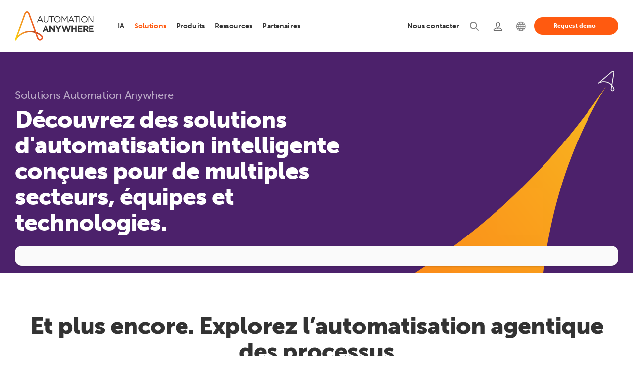

--- FILE ---
content_type: text/html; charset=UTF-8
request_url: https://www.automationanywhere.com/fr/solutions?solution=Technologie
body_size: 19176
content:
<!DOCTYPE html>
<!--[if IE 8 ]><html class="coh-ie8"  lang="fr" dir="ltr" prefix="og: https://ogp.me/ns#"> <![endif]-->
<!--[if IE 9 ]><html class="coh-ie9"  lang="fr" dir="ltr" prefix="og: https://ogp.me/ns#"> <![endif]-->
<!--[if (gt IE 9)|!(IE)]><!--> <html lang="fr" dir="ltr" prefix="og: https://ogp.me/ns#"> <!--<![endif]-->
<head>
    <script>
    (function(){var a=window.mutiny=window.mutiny||{};if(!window.mutiny.client){a.client={_queue:{}};var b=["identify","trackConversion"];var c=[].concat(b,["defaultOptOut","optOut","optIn"]);var d=function factory(c){return function(){for(var d=arguments.length,e=new Array(d),f=0;f<d;f++){e[f]=arguments[f]}a.client._queue[c]=a.client._queue[c]||[];if(b.includes(c)){return new Promise(function(b,d){a.client._queue[c].push({args:e,resolve:b,reject:d})})}else{a.client._queue[c].push({args:e})}}};c.forEach(function(b){a.client[b]=d(b)})}})();
    </script>
    <script data-cfasync="false" src="https://client-registry.mutinycdn.com/personalize/client/99cbd747ef35f3d3.js" integrity="sha384-zTvqVJxSfhwlURIbHTC4GbCwgcAkAFMy0SG15r8ttiwp+YLsMPLCYXb0XhX0Z8ms" crossorigin="anonymous" ></script>
        
  <!-- OneTrust Cookies Consent Notice start for automationanywhere.com -->
    <script type="text/javascript" src="https://cdn.cookielaw.org/consent/c1b70215-1c93-4ac6-a035-b432910f9ebc/OtAutoBlock.js"  integrity="sha384-zTvqVJxSfhwlURIbHTC4GbCwgcAkAFMy0SG15r8ttiwp+YLsMPLCYXb0XhX0Z8ms" crossorigin="anonymous"></script>
  <script src="https://cdn.cookielaw.org/scripttemplates/otSDKStub.js" integrity="sha384-05iTiNomAQ5owuQipuOxIU1dSYwnn5nPNov+oJFEmfcrslWNgR8GEP2bu5pJnQ3a" crossorigin="anonymous" type="text/javascript" charset="UTF-8" data-domain-script="c1b70215-1c93-4ac6-a035-b432910f9ebc" ></script>
  <script type="text/javascript">
  function OptanonWrapper() { }
  </script>
  <!-- OneTrust Cookies Consent Notice end for automationanywhere.com -->

	<style>
	#optanon-popup-bg {
	   background: rgba(0,0,0,0.5) !important;
	}
	  
	.optanon-alert-box-wrapper .optanon-alert-box-button-middle button {
	   outline:none;
	}
	</style>
    <title>Plateforme RPA | Outils RPA | Automation Anywhere</title>
    <meta charset="utf-8" />
<meta name="description" content="&quot;L’automatisation des processus par la robotique est bien plus que des robots. La RPA offre des opportunités à plusieurs processus métiers. Les solutions d&#039;automatisation sont toutes à votre disposition, quelle que soit la taille de l&#039;entreprise." />
<meta property="og:site_name" content="Automation Anywhere" />
<meta property="og:url" content="https://www.automationanywhere.com/fr/solutions" />
<meta property="og:title" content="Solutions d’automatisation personnalisées | Automation Anywhere" />
<meta property="og:description" content="&quot;L’automatisation des processus par la robotique est bien plus que des robots. La RPA offre des opportunités à plusieurs processus métiers. Les solutions d&#039;automatisation sont toutes à votre disposition, quelle que soit la taille de l&#039;entreprise." />
<meta property="og:image" content="https://www.automationanywhere.com/sites/default/files/images/open-graph-default1_en.jpg" />
<meta name="twitter:card" content="summary_large_image" />
<meta name="twitter:description" content="&quot;L’automatisation des processus par la robotique est bien plus que des robots. La RPA offre des opportunités à plusieurs processus métiers. Les solutions d&#039;automatisation sont toutes à votre disposition, quelle que soit la taille de l&#039;entreprise." />
<meta name="twitter:title" content="Solutions d’automatisation personnalisées | Automation Anywhere" />
<meta name="twitter:image" content="https://www.automationanywhere.com/sites/default/files/images/open-graph-default1_en.jpg" />
<meta name="MobileOptimized" content="width" />
<meta name="HandheldFriendly" content="true" />
<meta name="viewport" content="width=device-width, initial-scale=1.0" />
<meta name="robots" content="index, follow, max-snippet:-1, max-video-preview:-1, max-image-preview:large" />
<meta http-equiv="last-modified" content="2025-11-21" />
<script type="application/ld+json">{
    "@type": "Article",
    "headline": "Solutions d’automatisation personnalisées",
    "author": {
        "@type": "Organization",
        "name": "Automation Anywhere"
    },
    "publisher": {
        "@type": "Organization",
        "name": "Automation Anywhere",
        "logo": {
            "@type": "ImageObject",
            "url": "https://www.automationanywhere.com/logos/AAI_LOGO_1024.png",
            "width": "400",
            "height": "600"
        }
    },
    "mainEntityOfPage": {
        "@type": "Webpage",
        "@id": "https://www.automationanywhere.com/fr/solutions"
    },
    "@context": "https://schema.org"
}</script>
<script type="application/ld+json">{
    "@type": "Organization",
    "@id": "https://www.automationanywhere.com/fr",
    "foundingDate": "2003",
    "legalName": "Automation Anywhere, Inc.",
    "name": "Automation Anywhere",
    "sameAs": [
        "https://www.facebook.com/AutomationAnywhereSoftware",
        "https://twitter.com/AutomationAnywh",
        "https://www.linkedin.com/company/automation-anywhere",
        "https://en.wikipedia.org/wiki/Automation_Anywhere",
        "https://www.youtube.com/automationanywhere",
        "https://www.instagram.com/automation_anywhere/",
        "https://en.wikipedia.org/wiki/Robotic_process_automation",
        "https://www.google.com/search?q=Automation+Anywhere"
    ],
    "description": "Discover the unparalleled capabilities of our Agentic Process Automation System, enriched with Agentic Process Automation (APA), Process Discovery, Intelligent Automation (IA), Generative AI (GenAI), Document Automation, Automation Co-Pilot, and Robotic Process Automation (RPA). As the industry\u0027s leading, cloud-native, and unified platform, Automation Anywhere solutions empower your organization to automate business processes, drive efficiency, cut costs, and unlock the full human potential of your workforce. Unleash the remarkable power of automation and supercharge team productivity.",
    "url": "https://www.automationanywhere.com/fr",
    "logo": "https://www.automationanywhere.com/themes/custom/aai_cohesion/logo.svg",
    "founders": [
        {
            "@type": "person",
            "name:": "Mihir Shukla"
        },
        {
            "@type": "person",
            "name:": "Neeti Mehta Shukla"
        },
        {
            "@type": "person",
            "name:": "Ankur Kothari"
        },
        {
            "@type": "person",
            "name:": "Rushabh Parmani"
        }
    ],
    "areaServed": {
        "@type": "GeoCircle",
        "geoRadius": "40,075 km",
        "geoMidpoint": {
            "@type": "GeoCoordinates",
            "latitude": "37.3974371",
            "longitude": "-128.8192107"
        }
    },
    "address": {
        "@type": "PostalAddress",
        "streetAddress": "633 River Oaks Parkway",
        "addressLocality": "California",
        "addressRegion": "CA",
        "postalCode": "95134",
        "addressCountry": "USA"
    },
    "contactPoint": [
        {
            "@type": "ContactPoint",
            "telephone": "+1-888-484-3535 x1",
            "contactType": "sales"
        },
        {
            "@type": "ContactPoint",
            "telephone": "+1-408-834-7676 x1",
            "contactType": "customer service"
        }
    ],
    "@context": "https://schema.org"
}</script>
<script type="application/ld+json">{
    "@type": "BreadcrumbList",
    "itemListElement": [
        {
            "@type": "ListItem",
            "position": 1,
            "name": "Accueil",
            "item": "https://www.automationanywhere.com/fr"
        },
        {
            "@type": "ListItem",
            "position": 2,
            "name": "Solutions D’automatisation Personnalisées",
            "item": "https://www.automationanywhere.com/fr/solutions"
        }
    ],
    "@context": "https://schema.org"
}</script>
<link rel="icon" href="/themes/custom/aai_cohesion/favicon.ico" type="image/vnd.microsoft.icon" />

    <link rel="stylesheet" media="all" href="/sites/default/files/css/css_xsHrjjE07Er_PcGEaXJI3FNjEQbjacGeV9IRvsl65rQ.css?delta=0&amp;language=fr&amp;theme=aai_cohesion&amp;include=[base64]" />
<link rel="stylesheet" media="all" href="https://cdn.jsdelivr.net/jquery.slick/1.6.0/slick.css" integrity="sha384-15uvY5+i2S8TYxd43U+tQKe816etfaw5Nuo/UuLmQutVtunPEPslyk47/prxTXI6" crossorigin="anonymous" />
<link rel="stylesheet" media="all" href="/sites/default/files/css/css_sDmEMSpce6xohFAjn52HK0Ea5IuM3UzgcgTJhJ904X8.css?delta=2&amp;language=fr&amp;theme=aai_cohesion&amp;include=[base64]" />
<link rel="stylesheet" media="all" href="/sites/default/files/css/css_3eEDtNImmviTeZyJ1W2A4YxgFOoROxO9WzeiDBSWOMI.css?delta=3&amp;language=fr&amp;theme=aai_cohesion&amp;include=[base64]" />
<link rel="stylesheet" media="all" href="/sites/default/files/css/css_ExJRKrxYt22ta-tNtoP-AkXNjOrjyAMZMJ7nPImG0Ew.css?delta=4&amp;language=fr&amp;theme=aai_cohesion&amp;include=[base64]" />
<link rel="stylesheet" media="all" href="/sites/default/files/asset_injector/css/pdf_iframe_css-fd6aad2577abf3e93fbfa0bd784d47ed.css?t6y94s" />
<link rel="stylesheet" media="all" href="/sites/default/files/css/css_lscZfoKIvl0IdqZf8aYlSkoiArNZMAjMtaZwij-26S4.css?delta=6&amp;language=fr&amp;theme=aai_cohesion&amp;include=[base64]" />

    <script type="application/json" data-drupal-selector="drupal-settings-json">{"path":{"baseUrl":"\/","pathPrefix":"fr\/","currentPath":"node\/11671","currentPathIsAdmin":false,"isFront":false,"currentLanguage":"fr","currentQuery":{"solution":"Technologie"}},"pluralDelimiter":"\u0003","suppressDeprecationErrors":true,"ajaxPageState":{"libraries":"[base64]","theme":"aai_cohesion","theme_token":null},"ajaxTrustedUrl":[],"gtag":{"tagId":"","consentMode":false,"otherIds":[],"events":[],"additionalConfigInfo":[]},"gtm":{"tagId":null,"settings":{"data_layer":"dataLayer","include_classes":false,"allowlist_classes":"","blocklist_classes":"","include_environment":false,"environment_id":"","environment_token":""},"tagIds":["GTM-KJ5Z6D"]},"geo_country":"US","cohesion":{"currentAdminTheme":"gin","front_end_settings":{"global_js":{"matchHeight":null,"parallax_scrolling":null,"cohMatchHeights":null}},"google_map_api_key":"","google_map_api_key_geo":null,"animate_on_view_mobile":"ENABLED","add_animation_classes":"ENABLED","responsive_grid_settings":{"gridType":"desktop-first","columns":12,"breakpoints":{"xl":{"width":1660,"innerGutter":30,"outerGutter":30,"widthType":"fixed","previewColumns":12,"label":"Television","class":"coh-icon-television","iconHex":"F26C","boxedWidth":1600},"lg":{"width":1140,"innerGutter":30,"outerGutter":30,"widthType":"fluid","previewColumns":12,"label":"Desktop","class":"coh-icon-desktop","iconHex":"F108","boxedWidth":1080},"md":{"width":993,"innerGutter":30,"outerGutter":30,"widthType":"fluid","previewColumns":12,"label":"Laptop","class":"coh-icon-laptop","iconHex":"F109","boxedWidth":933},"sm":{"width":768,"innerGutter":30,"outerGutter":15,"widthType":"fluid","previewColumns":12,"label":"Tablet","class":"coh-icon-tablet","iconHex":"F10A","boxedWidth":738},"ps":{"width":570,"innerGutter":30,"outerGutter":15,"widthType":"fluid","previewColumns":12,"label":"Mobile landscape","class":"coh-icon-mobile-landscape","iconHex":"E91E","boxedWidth":540},"xs":{"innerGutter":30,"outerGutter":15,"previewColumns":12,"label":"Mobile","class":"coh-icon-mobile","iconHex":"F10B","boxedWidth":290,"width":320,"widthType":"fluid","mobilePlaceholderWidth":320,"mobilePlaceholderType":"fluid"}}},"use_dx8":true,"sidebar_view_style":"thumbnails","log_dx8_error":false,"error_url":"\/cohesionapi\/logger\/jserrors","dx8_content_paths":[["settings","content"],["settings","content","text"],["settings","markerInfo","text"],["settings","title"],["markup","prefix"],["markup","suffix"],["markup","attributes",["value"]],["hideNoData","hideData"],["hideNoData","hideData","text"]]},"dataLayer":{"defaultLang":"en","languages":{"en":{"id":"en","name":"Anglais","direction":"ltr","weight":-10},"pt-br":{"id":"pt-br","name":"Portugu\u00eas","direction":"ltr","weight":-9},"de":{"id":"de","name":"Deutsch","direction":"ltr","weight":-8},"ja":{"id":"ja","name":"\u65e5\u672c\u8a9e","direction":"ltr","weight":-7},"es":{"id":"es","name":"Espagnol","direction":"ltr","weight":-6},"ko":{"id":"ko","name":"\ud55c\uad6d\uc5b4","direction":"ltr","weight":-5},"zh-hans":{"id":"zh-hans","name":"\u7b80\u4f53\u4e2d\u6587","direction":"ltr","weight":-4},"zh-tw":{"id":"zh-tw","name":"\u7e41\u9ad4\u4e2d\u6587","direction":"ltr","weight":-3},"fr":{"id":"fr","name":"Fran\u00e7ais","direction":"ltr","weight":-1},"ar":{"id":"ar","name":"\u0627\u0644\u0639\u0631\u0628\u064a\u0629","direction":"rtl","weight":0}}},"data":{"extlink":{"extTarget":true,"extTargetAppendNewWindowDisplay":true,"extTargetAppendNewWindowLabel":"(opens in a new window)","extTargetNoOverride":false,"extNofollow":false,"extTitleNoOverride":false,"extNoreferrer":true,"extFollowNoOverride":false,"extClass":"0","extLabel":"(link is external)","extImgClass":true,"extSubdomains":false,"extExclude":"https:\/\/www.automationanywhere.com","extInclude":"","extCssExclude":"#block-languageswitcher","extCssInclude":"","extCssExplicit":"","extAlert":false,"extAlertText":"This link will take you to an external web site. We are not responsible for their content.","extHideIcons":false,"mailtoClass":"mailto","telClass":"0","mailtoLabel":"(link sends email)","telLabel":"(link is a phone number)","extUseFontAwesome":false,"extIconPlacement":"before","extPreventOrphan":false,"extFaLinkClasses":"fa fa-external-link","extFaMailtoClasses":"fa fa-envelope-o","extAdditionalLinkClasses":"","extAdditionalMailtoClasses":"","extAdditionalTelClasses":"","extFaTelClasses":"fa fa-phone","allowedDomains":[],"extExcludeNoreferrer":""}},"collapsiblock":{"active_pages":false,"slide_speed":200,"cookie_lifetime":null,"switcher_enabled":null,"switcher_class":null},"views":{"ajax_path":"\/fr\/views\/ajax","ajaxViews":{"views_dom_id:3694db0c8981cd90247fdecd1cfe8a4cb37068968061eb11206e54ad89d3b2c8":{"view_name":"category_listing","view_display_id":"block_1","view_args":"","view_path":"\/node\/11671","view_base_path":null,"view_dom_id":"3694db0c8981cd90247fdecd1cfe8a4cb37068968061eb11206e54ad89d3b2c8","pager_element":0}}},"aai_searchunify":{"uid":"d2891308-d48f-11ed-b71b-0242ac120002","endpoint":"https:\/\/aa281903p.searchunify.com\/"},"user":{"uid":0,"permissionsHash":"111eecb3a6fa744c7046eb0067894cabf78526f92c3b27ca969a1dddcc0eec3f"}}</script>
<script src="/sites/default/files/js/js_b2-brL2JLhAE1ynDOG_Xkb-NrJguJwKotDgvrICTYOU.js?scope=header&amp;delta=0&amp;language=fr&amp;theme=aai_cohesion&amp;include=[base64]"></script>
<script src="/modules/contrib/google_tag/js/gtag.js?t6y94s"></script>
<script src="/modules/contrib/google_tag/js/gtm.js?t6y94s"></script>

    <style>.ssa-instance-95094fb68a19171996cb56a0e9d0f832.coh-ce-cpt_social_links_card-fba07323 {  display: -webkit-box;  display: -webkit-flex;  display: -ms-flexbox;  display: flex;    -webkit-box-flex: 1;    -webkit-flex-grow: 1;        -ms-flex-positive: 1;            flex-grow: 1;  -webkit-box-orient: vertical;  -webkit-box-direction: normal;  -webkit-flex-direction: column;      -ms-flex-direction: column;          flex-direction: column;}.border.ssa-instance-95094fb68a19171996cb56a0e9d0f832.coh-ce-cpt_social_links_card-fba07323 {  border-width: 0.0625rem;  border-style: solid;}.color-icons.ssa-instance-95094fb68a19171996cb56a0e9d0f832.coh-ce-cpt_social_links_card-fba07323 a {  background-color: rgb(38, 163, 221);}.color-icons.ssa-instance-95094fb68a19171996cb56a0e9d0f832.coh-ce-cpt_social_links_card-fba07323 a:hover {  background-color: rgb(112, 195, 233);}.dark-icons.ssa-instance-95094fb68a19171996cb56a0e9d0f832.coh-ce-cpt_social_links_card-fba07323 a {  background-color: rgb(0, 0, 0);}.dark-icons.ssa-instance-95094fb68a19171996cb56a0e9d0f832.coh-ce-cpt_social_links_card-fba07323 a:hover {  background-color: rgb(72, 72, 72);}.light-icons.ssa-instance-95094fb68a19171996cb56a0e9d0f832.coh-ce-cpt_social_links_card-fba07323 a {  background-color: rgb(242, 242, 242);}.light-icons.ssa-instance-95094fb68a19171996cb56a0e9d0f832.coh-ce-cpt_social_links_card-fba07323 a:before {  color: rgb(38, 163, 221);}.light-icons.ssa-instance-95094fb68a19171996cb56a0e9d0f832.coh-ce-cpt_social_links_card-fba07323 a:hover {  background-color: rgb(219, 219, 220);}.light-icons.ssa-instance-95094fb68a19171996cb56a0e9d0f832.coh-ce-cpt_social_links_card-fba07323 a:hover:before {  color: rgb(38, 163, 221);}</style>
<style></style>
<style>.ssa-instance-582e5aea8918e59256fc6bf870d1899b.coh-ce-cpt_text-fa10298a {    -webkit-box-flex: 0;    -webkit-flex-grow: 0;        -ms-flex-positive: 0;            flex-grow: 0;}.border.ssa-instance-582e5aea8918e59256fc6bf870d1899b.coh-ce-cpt_text-fa10298a {  border-width: 0.0625rem;  border-style: solid;}</style>
<style>.ssa-instance-9cf92197dc0f1a66810ca68928edcebb.coh-ce-cpt_hero_banner-afa6c001 {    background-image: url("/sites/default/files/images/AAI/banner/hero-banner-purple-orange-sm_en.svg");  background-position: right bottom;  background-size: cover;  background-repeat: no-repeat;  background-attachment: scroll;  position: relative;}@media (max-width: 1659px) {  .ssa-instance-9cf92197dc0f1a66810ca68928edcebb.coh-ce-cpt_hero_banner-afa6c001 {      background-image: url("/sites/default/files/images/AAI/banner/hero-banner-purple-orange-sm_en.svg");    background-position: right 15% bottom;    background-size: cover;    background-repeat: no-repeat;    background-origin: border-box;    background-clip: border-box;    background-attachment: scroll;  }}@media (max-width: 992px) {  .ssa-instance-9cf92197dc0f1a66810ca68928edcebb.coh-ce-cpt_hero_banner-afa6c001 {    background-position: right 26.5% bottom;    background-size: cover;    background-repeat: no-repeat;    background-attachment: scroll;  }}@media (max-width: 569px) {  .ssa-instance-9cf92197dc0f1a66810ca68928edcebb.coh-ce-cpt_hero_banner-afa6c001 {    background-position: right 22.5% bottom;    background-size: cover;    background-repeat: no-repeat;    background-attachment: scroll;  }}</style>
<style>.drop-zone-content { display: none; }</style>
<style></style>
<style></style>
<style></style>
<style></style>
<style></style>
<style></style>
<style></style>    
    	

<script>(window.BOOMR_mq=window.BOOMR_mq||[]).push(["addVar",{"rua.upush":"false","rua.cpush":"false","rua.upre":"false","rua.cpre":"false","rua.uprl":"false","rua.cprl":"false","rua.cprf":"false","rua.trans":"","rua.cook":"false","rua.ims":"false","rua.ufprl":"false","rua.cfprl":"false","rua.isuxp":"false","rua.texp":"norulematch","rua.ceh":"false","rua.ueh":"false","rua.ieh.st":"0"}]);</script>
                              <script>!function(e){var n="https://s.go-mpulse.net/boomerang/";if("False"=="True")e.BOOMR_config=e.BOOMR_config||{},e.BOOMR_config.PageParams=e.BOOMR_config.PageParams||{},e.BOOMR_config.PageParams.pci=!0,n="https://s2.go-mpulse.net/boomerang/";if(window.BOOMR_API_key="M67S5-MF3JU-C2RKF-PBUNK-S6HDK",function(){function e(){if(!o){var e=document.createElement("script");e.id="boomr-scr-as",e.src=window.BOOMR.url,e.async=!0,i.parentNode.appendChild(e),o=!0}}function t(e){o=!0;var n,t,a,r,d=document,O=window;if(window.BOOMR.snippetMethod=e?"if":"i",t=function(e,n){var t=d.createElement("script");t.id=n||"boomr-if-as",t.src=window.BOOMR.url,BOOMR_lstart=(new Date).getTime(),e=e||d.body,e.appendChild(t)},!window.addEventListener&&window.attachEvent&&navigator.userAgent.match(/MSIE [67]\./))return window.BOOMR.snippetMethod="s",void t(i.parentNode,"boomr-async");a=document.createElement("IFRAME"),a.src="about:blank",a.title="",a.role="presentation",a.loading="eager",r=(a.frameElement||a).style,r.width=0,r.height=0,r.border=0,r.display="none",i.parentNode.appendChild(a);try{O=a.contentWindow,d=O.document.open()}catch(_){n=document.domain,a.src="javascript:var d=document.open();d.domain='"+n+"';void(0);",O=a.contentWindow,d=O.document.open()}if(n)d._boomrl=function(){this.domain=n,t()},d.write("<bo"+"dy onload='document._boomrl();'>");else if(O._boomrl=function(){t()},O.addEventListener)O.addEventListener("load",O._boomrl,!1);else if(O.attachEvent)O.attachEvent("onload",O._boomrl);d.close()}function a(e){window.BOOMR_onload=e&&e.timeStamp||(new Date).getTime()}if(!window.BOOMR||!window.BOOMR.version&&!window.BOOMR.snippetExecuted){window.BOOMR=window.BOOMR||{},window.BOOMR.snippetStart=(new Date).getTime(),window.BOOMR.snippetExecuted=!0,window.BOOMR.snippetVersion=12,window.BOOMR.url=n+"M67S5-MF3JU-C2RKF-PBUNK-S6HDK";var i=document.currentScript||document.getElementsByTagName("script")[0],o=!1,r=document.createElement("link");if(r.relList&&"function"==typeof r.relList.supports&&r.relList.supports("preload")&&"as"in r)window.BOOMR.snippetMethod="p",r.href=window.BOOMR.url,r.rel="preload",r.as="script",r.addEventListener("load",e),r.addEventListener("error",function(){t(!0)}),setTimeout(function(){if(!o)t(!0)},3e3),BOOMR_lstart=(new Date).getTime(),i.parentNode.appendChild(r);else t(!1);if(window.addEventListener)window.addEventListener("load",a,!1);else if(window.attachEvent)window.attachEvent("onload",a)}}(),"".length>0)if(e&&"performance"in e&&e.performance&&"function"==typeof e.performance.setResourceTimingBufferSize)e.performance.setResourceTimingBufferSize();!function(){if(BOOMR=e.BOOMR||{},BOOMR.plugins=BOOMR.plugins||{},!BOOMR.plugins.AK){var n=""=="true"?1:0,t="",a="amjnoaqxezwzw2jxevaa-f-181b91509-clientnsv4-s.akamaihd.net",i="false"=="true"?2:1,o={"ak.v":"39","ak.cp":"1169695","ak.ai":parseInt("698700",10),"ak.ol":"0","ak.cr":18,"ak.ipv":4,"ak.proto":"h2","ak.rid":"2b2a8087","ak.r":47479,"ak.a2":n,"ak.m":"dsca","ak.n":"essl","ak.bpcip":"3.18.215.0","ak.cport":45170,"ak.gh":"23.32.237.155","ak.quicv":"","ak.tlsv":"tls1.3","ak.0rtt":"","ak.0rtt.ed":"","ak.csrc":"-","ak.acc":"","ak.t":"1765221696","ak.ak":"hOBiQwZUYzCg5VSAfCLimQ==fAgYPScX70MyFOuqN98He4bsqZe9Ak+ShIEcGUiRJQK7X57NAvp5MzOn/CxW5fNbEr2NcsZVsz0iKPEm0YX+qDYsnQmNAubMsNfEUyzY17Qv9ceHY//vrTxAcpXsnEh4Q/LcAUpGrbzxNT9Jaf38VUnChdbgwiFAiiUlDcIgnYcHsoAelAfNINzy5JST2+hCSHIaRvJKBpIil41ZbL2w9GYY8sUdLxIJcEFKhBpey8zur+P07un+Qe44xYgZvOJwyfuXpfFZeNeJjcmDMqkREcbiw/kfOTIdnbNN6/j4FeGcNA6nLz381R1DsYAN41NnOy9kaV/W2QQclIlay60y93BV7UXR0yrkQJpFncsprh6HvL1jivPHfdhMyeizMS8yO1lKAKu9iemcRxtV7eJDoetUIfYtuWqktfF6SSsT1O8=","ak.pv":"206","ak.dpoabenc":"","ak.tf":i};if(""!==t)o["ak.ruds"]=t;var r={i:!1,av:function(n){var t="http.initiator";if(n&&(!n[t]||"spa_hard"===n[t]))o["ak.feo"]=void 0!==e.aFeoApplied?1:0,BOOMR.addVar(o)},rv:function(){var e=["ak.bpcip","ak.cport","ak.cr","ak.csrc","ak.gh","ak.ipv","ak.m","ak.n","ak.ol","ak.proto","ak.quicv","ak.tlsv","ak.0rtt","ak.0rtt.ed","ak.r","ak.acc","ak.t","ak.tf"];BOOMR.removeVar(e)}};BOOMR.plugins.AK={akVars:o,akDNSPreFetchDomain:a,init:function(){if(!r.i){var e=BOOMR.subscribe;e("before_beacon",r.av,null,null),e("onbeacon",r.rv,null,null),r.i=!0}return this},is_complete:function(){return!0}}}}()}(window);</script></head>
<body data-node-id="11671" class="path-node page-node-type-landing-page">
<noscript><iframe src="https://www.googletagmanager.com/ns.html?id=GTM-KJ5Z6D"
                  height="0" width="0" style="display:none;visibility:hidden"></iframe></noscript>

  <div class="dialog-off-canvas-main-canvas" data-off-canvas-main-canvas>
               <header class="coh-container ssa-component coh-component ssa-component-instance-50732bb0-3cda-4e88-818d-91b3e08bb850 coh-component-instance-50732bb0-3cda-4e88-818d-91b3e08bb850 site-header     coh-style-focusable-content coh-style-header-style coh-ce-cpt_aai_site_header-f7c26810" >  <div class="coh-container coh-container-boxed" > <div class="coh-row coh-row-xl coh-row-visible-xl" data-coh-row-match-heights="{&quot;xl&quot;:{&quot;target&quot;:&quot;none&quot;}}"> <div class="coh-row-inner coh-ce-cpt_aai_site_header-c6638c7f"> <div class="coh-column nav-logo-box coh-visible-xs coh-col-xs-12 coh-visible-ps coh-col-ps-12 coh-visible-xl coh-col-xl-2" >  <div class="coh-container nav-logo-wrap" >  <a href="https://www.automationanywhere.com/fr" class="coh-link header-logo" title="Automation Anywhere" target="_self" >  <img class="coh-image coh-image-responsive-xl" width="180" height="65" src="/sites/default/files/images/default-images/logo-aa-new.svg" alt="Automation Anywhere" /> </a> </div>  <button class="coh-button mb-nav-toggle coh-interaction" data-interaction-modifiers="[{&quot;modifierType&quot;:&quot;&quot;,&quot;interactionScope&quot;:&quot;document&quot;}]" id="nav-toggle" data-coh-settings='{ "xl":{"buttonAnimation":[{"animationType":"none"}]} }' type="button">Open</button> </div> <div class="coh-column main-navbar coh-visible-xs coh-col-xs-12 coh-visible-ps coh-col-ps-12 coh-visible-xl coh-col-xl-10" id="topNavbar" > <div class="coh-row coh-row-xl coh-row-visible-xl" data-coh-row-match-heights="{&quot;xl&quot;:{&quot;target&quot;:&quot;none&quot;}}"> <div class="coh-row-inner"> <div class="coh-column utility-nav coh-ce-cpt_aai_site_header-34e92463 coh-visible-sm coh-col-sm-12 coh-visible-lg coh-col-lg-6 coh-visible-xl coh-col-xl-5" >        <button class="coh-button nav-close coh-interaction" data-interaction-modifiers="[{&quot;modifierType&quot;:&quot;&quot;,&quot;interactionScope&quot;:&quot;document&quot;}]" data-coh-settings='{ "xl":{"buttonAnimation":[{"animationType":"none"}]} }' type="button"> </button>   <ul class="coh-menu-list-container coh-unordered-list menu-level-1 coh-ce-2a457eb9"><li class="coh-menu-list-item myaccount utility-nav-item coh-ce-afc4c970 js-coh-menu-item" data-coh-settings='{"xl":"hidden"}' >   <a href="https://idp.automationanywhere.com/s/login/?language=fr"   data-coh-settings='{ "xl":{"link_interaction":"click-through-to-link"},"sm":{"link_interaction":"toggle-on-click","animationType":"blind","animationDirection":"up","animationEasing":"easeInOutCubic","animationTarget":".menu-level-2-wrapper","animationDuration":300} }' class="coh-link utility-nav-link coh-ce-7603bfd js-coh-menu-item-link" >  <span class="coh-inline-element ut-link-text">Connexion</span>  <span class="coh-inline-element active">       <article >  <img class="coh-image coh-image-responsive-xl" src="https://www.automationanywhere.com/sites/default/files/2022-08/header-login-icon%20%281%29.svg" title="Login" alt="Login" /> </article> 
 </span> </a>  <div class="coh-container menu-level-2-wrapper" >  <div class="coh-container coh-container-boxed" >    </div> </div></li><li class="coh-menu-list-item search utility-nav-item coh-ce-afc4c970 js-coh-menu-item" data-coh-settings='{"xl":"hidden"}' >   <a href="/fr/search"   data-coh-settings='{ "xl":{"link_interaction":"click-through-to-link"},"sm":{"link_interaction":"toggle-on-click","animationType":"blind","animationDirection":"up","animationEasing":"easeInOutCubic","animationTarget":".menu-level-2-wrapper","animationDuration":300} }' class="coh-link utility-nav-link coh-ce-7603bfd js-coh-menu-item-link search" >  <span class="coh-inline-element ut-link-text">Rechercher</span>  <span class="coh-inline-element active">       <article >  <img class="coh-image coh-image-responsive-xl" src="https://www.automationanywhere.com/sites/default/files/2022-08/header-search-icon-active.svg" title="Search" alt="Search" /> </article> 
 </span> </a>  <div class="coh-container menu-level-2-wrapper" >  <div class="coh-container coh-container-boxed" >    </div> </div></li><li class="coh-menu-list-item contactNav utility-nav-item coh-ce-afc4c970 js-coh-menu-item has-children" data-coh-settings='{"xl":"hidden"}' >   <a href="/fr/contact-us"   data-coh-settings='{ "xl":{"link_interaction":"click-through-to-link"},"sm":{"link_interaction":"toggle-on-click","animationType":"blind","animationDirection":"up","animationEasing":"easeInOutCubic","animationTarget":".menu-level-2-wrapper","animationDuration":300} }' class="coh-link utility-nav-link coh-ce-7603bfd js-coh-menu-item-link" >  <span class="coh-inline-element ut-link-text">Nous contacter</span>  <span class="coh-inline-element active">       <article >  <img class="coh-image coh-image-responsive-xl" src="https://www.automationanywhere.com/sites/default/files/images/header-support-new-icon_en.svg" title="Support" alt="Support" /> </article> 
 </span> </a>  <div class="coh-container menu-level-2-wrapper" >  <div class="coh-container coh-container-boxed" >   <ul class="coh-menu-list-container coh-unordered-list menu-level-2 coh-ce-41faece7"><li class="coh-menu-list-item  coh-ce-4c431097 js-coh-menu-item" data-coh-settings='{"xl":"hidden"}' > <div class="coh-container ut-nav-icon-box" >  <span class="coh-inline-element active">       <article >  <img class="coh-image coh-image-responsive-xl" src="https://www.automationanywhere.com/sites/default/files/images/nav-talk-to-sales-icon_en.svg" title="Talk to Sales" alt="Talk to Sales" /> </article> 
 </span>    <a href="/fr/talk-to-sales"   data-coh-settings='{ "xl":{"link_interaction":"toggle-on-hover","animationType":"none"} }' class="coh-link utility-nav-sublink coh-ce-5d9b5c92 js-coh-menu-item-link contactconLink" >Contacter l&#039;équipe commerciale</a> </div>  <p class="coh-paragraph" >Vous avez une question ? Notre équipe est là pour vous guider dans votre parcours d'automatisation.</p></li><li class="coh-menu-list-item  coh-ce-4c431097 js-coh-menu-item" data-coh-settings='{"xl":"hidden"}' > <div class="coh-container ut-nav-icon-box" >  <span class="coh-inline-element active">       <article >  <img class="coh-image coh-image-responsive-xl" src="https://www.automationanywhere.com/sites/default/files/images/nav-tech-support-icon_en.svg" title="Technical Support" alt="Technical Support" /> </article> 
 </span>    <a href="/fr/customer-support"   data-coh-settings='{ "xl":{"link_interaction":"toggle-on-hover","animationType":"none"} }' class="coh-link utility-nav-sublink coh-ce-5d9b5c92 js-coh-menu-item-link" >Assistance technique</a> </div>  <p class="coh-paragraph" >Découvrez des abonnements de support conçus pour répondre aux besoins de votre entreprise.</p></li><li class="coh-menu-list-item  coh-ce-4c431097 js-coh-menu-item" data-coh-settings='{"xl":"hidden"}' > <div class="coh-container ut-nav-icon-box" >  <span class="coh-inline-element active">       <article >  <img class="coh-image coh-image-responsive-xl" src="https://www.automationanywhere.com/sites/default/files/images/nav-contact-us-icon_en.svg" title="Contact Us" alt="Contact Us" /> </article> 
 </span>    <a href="/fr/contact-us"   data-coh-settings='{ "xl":{"link_interaction":"toggle-on-hover","animationType":"none"} }' class="coh-link utility-nav-sublink coh-ce-5d9b5c92 js-coh-menu-item-link" >Nous contacter</a> </div>  <p class="coh-paragraph" >Comment pouvons-nous vous aider ?</p></li></ul>   </div> </div></li></ul>    <div class="coh-container langselector is-collapsed coh-ce-ee9cb6c0" >  <div class="coh-container language-icon-globe langouter coh-ce-bc6cd88f coh-container-boxed" >  <img class="coh-image coh-ce-7569396c coh-image-responsive-xl" src="/sites/default/files/images/lang-globe-icon-new.svg" alt="Language Selector" />  <p class="coh-paragraph coh-ce-4f9132ca" >Français</p> </div>  <div class="coh-container language-container-dropdown" >  <div class="coh-container language-close coh-ce-d87b9bd0 coh-container-boxed" >  <p class="coh-paragraph coh-ce-4f9132ca" >Fermer</p> </div>  <div class="coh-container coh-container-boxed" >  <div class="coh-block language-block-dropdown"> <div class="language-switcher-language-url" id="block-languageswitcher" role="navigation">
  
    
      <ul class="links"><li class='en '>
          <a href="https://www.automationanywhere.com/solutions"  class='language-link '>English</a>
        </li><li class='pt-br '>
          <a href="https://www.automationanywhere.com/br/solutions"  class='language-link '>Português</a>
        </li><li class='de '>
          <a href="https://www.automationanywhere.com/de/solutions"  class='language-link '>Deutsch</a>
        </li><li class='ja '>
          <a href="https://www.automationanywhere.com/jp/solutions"  class='language-link '>日本語</a>
        </li><li class='es '>
          <a href="https://www.automationanywhere.com/la/solutions"  class='language-link '>Español</a>
        </li><li class='ko '>
          <a href="https://www.automationanywhere.com/kr/solutions"  class='language-link '>한국어</a>
        </li><li class='zh-tw '>
          <a href="https://www.automationanywhere.com/tw/solutions"  class='language-link '>繁體中文</a>
        </li><li class='fr is-active'>
          <a href="https://www.automationanywhere.com/fr/solutions"  class='language-link is-active'>Français</a>
        </li><li class='ar '>
          <a href="https://www.automationanywhere.com/ae/solutions"  class='language-link '>العربية</a>
        </li></ul>
  </div>
 </div> </div> </div> </div>  <div class="coh-container utility-navbtn" >  <a href="/fr/request-live-demo" class="coh-link utility-nav-link coh-style-solid-orange-button" title="Request demo" target="_self" >Request demo</a> </div> 
 </div> <div class="coh-column primary-menu coh-ce-cpt_aai_site_header-c3d81c64 coh-visible-sm coh-col-sm-12 coh-visible-lg coh-col-lg-6 coh-visible-xl coh-col-xl-7" >        <ul class="coh-menu-list-container coh-unordered-list menu-level-1 coh-ce-646fa54d"><li class="coh-menu-list-item aiNav narrow-nav single-col-nav nav-head coh-ce-71c1a106 js-coh-menu-item has-children" data-coh-settings='{"xl":"hidden"}' >    <a href="https://www.automationanywhere.com/ai"   data-coh-settings='{ "xl":{"link_interaction":"click-through-to-link"},"sm":{"link_interaction":"toggle-on-click-hide-siblings","animationType":"fade","animationEasing":"easeInOutCubic","animationTarget":".menu-level-2-wrapper","animationDuration":300},"ps":{"link_interaction":"toggle-on-click","animationType":"fade","animationEasing":"linear","animationTarget":".menu-level-2-wrapper","animationDuration":400} }' class="coh-link nav-head-link js-coh-menu-item-link" >IA</a>  <div class="coh-container menu-level-2-wrapper" >  <div class="coh-container coh-ce-bdab5edc coh-container-boxed" > <div class="coh-row coh-row-xl coh-row-visible-xl" data-coh-row-match-heights="{&quot;xl&quot;:{&quot;target&quot;:&quot;none&quot;}}"> <div class="coh-row-inner">       <div class="coh-column featured-wrap coh-visible-sm coh-col-sm-6 coh-visible-xl coh-col-xl-3" >    
            <div>    <div class="coh-wysiwyg" >    <p><a class="subNavLink has-subLinks featured-sub-nav nav-sublink" href="https://www.automationanywhere.com/ai" title="L’IA sans battage médiatique">L’IA sans battage médiatique</a> <span class="link-description">Du projet pilote au déploiement complet, nos experts s’engagent à vous accompagner pour vous garantir des résultats réels et reproductibles.</span> <a class="nav-link-wrap" href="https://www.automationanywhere.com/ai">Commencer</a></p><p><a class="coh-link coh-style-solid-orange-button nav-ft-cta-btn" href="https://www.automationanywhere.com/ai/get-started" title="Commencer">Commencer</a></p> </div> 
</div>
       </div>  <div class="coh-column link-list-wrap coh-visible-sm coh-col-sm-12 coh-col-sm-push-0 coh-col-sm-pull-0 coh-col-sm-offset-0 coh-visible-xl coh-col-xl-6" >   <ul class="coh-menu-list-container coh-unordered-list menu-level-2 coh-ce-41faece7"><li class="coh-menu-list-item  column-list-wrap coh-ce-4c431097 js-coh-menu-item has-children" data-coh-settings='{"xl":"hidden"}' > <div class="coh-container nav-icon-box" >  <span class="coh-inline-element active">    </span> </div>      <span    data-coh-settings='{ "xl":{"link_interaction":"toggle-on-hover","animationType":"none"} }' class="coh-link coh-ce-5d9b5c92 js-coh-menu-item-link col-nav-title" title="L’IA d’Automation Anywhere">L’IA d’Automation Anywhere</span>     <ul class="coh-menu-list-container coh-unordered-list"><li class="coh-menu-list-item  js-coh-menu-item" data-coh-settings='{"xl":"hidden"}' >  <a href="https://www.automationanywhere.com/ai/in-action"   data-coh-settings='{ "xl":{"link_interaction":"click-through-to-link"} }' class="coh-link js-coh-menu-item-link" title="L’IA à l’œuvre">L’IA à l’œuvre</a>  </li><li class="coh-menu-list-item  js-coh-menu-item" data-coh-settings='{"xl":"hidden"}' >  <a href="https://www.automationanywhere.com/ai/technology"   data-coh-settings='{ "xl":{"link_interaction":"click-through-to-link"} }' class="coh-link js-coh-menu-item-link" title="Technologie">Technologie</a>  </li></ul>  </li></ul>    <div class="coh-container nav-bottom-bar-wrap inner-bottom-links-bar" >     </div> </div> </div> </div> </div> </div></li><li class="coh-menu-list-item solutionsNav narrow-nav nav-head coh-ce-71c1a106 js-coh-menu-item is-active has-children in-active-trail" data-coh-settings='{"xl":"hidden"}' >    <a href="/fr/solutions"   data-coh-settings='{ "xl":{"link_interaction":"click-through-to-link"},"sm":{"link_interaction":"toggle-on-click-hide-siblings","animationType":"fade","animationEasing":"easeInOutCubic","animationTarget":".menu-level-2-wrapper","animationDuration":300},"ps":{"link_interaction":"toggle-on-click","animationType":"fade","animationEasing":"linear","animationTarget":".menu-level-2-wrapper","animationDuration":400} }' class="coh-link nav-head-link js-coh-menu-item-link" >Solutions</a>  <div class="coh-container menu-level-2-wrapper" >  <div class="coh-container coh-ce-bdab5edc coh-container-boxed" > <div class="coh-row coh-row-xl coh-row-visible-xl" data-coh-row-match-heights="{&quot;xl&quot;:{&quot;target&quot;:&quot;none&quot;}}"> <div class="coh-row-inner">       <div class="coh-column featured-wrap coh-visible-sm coh-col-sm-6 coh-visible-xl coh-col-xl-3" >    
            <div>    <div class="coh-wysiwyg" >    <p class="ft-nav-title">Solutions agentiques à la une</p><p class="feat-list-item"><a class="subNavLink has-subLinks featured-sub-nav nav-sublink" href="/solutions/agentic-solutions/accounts-payable" title="Comptes créditeurs">Comptes créditeurs</a> <span class="link-description">Automatisation de la facturation&nbsp;: pas d’installation, pas de code. Juste des résultats.</span> <a class="nav-link-wrap" href="/solutions/agentic-solutions/accounts-payable">En savoir plus</a></p><p class="feat-list-item"><a class="subNavLink has-subLinks featured-sub-nav nav-sublink" href="/solutions/agentic-solutions/customer-onboarding" title="Intégration des clients">Intégration des clients</a> <span class="link-description">Des flux de travail KYC (Connaissance de la clientèle) et AML (Lutte contre le blanchiment d’argent) qui évoluent.</span> <a class="nav-link-wrap" href="/solutions/agentic-solutions/customer-onboarding">En savoir plus</a></p><p class="feat-list-item"><a class="subNavLink has-subLinks featured-sub-nav nav-sublink" href="/solutions/agentic-solutions/customer-support" title="Support client">Support client</a> <span class="link-description">Des files d’attente toujours en mouvement, même en cas de charge maximale.</span> <a class="nav-link-wrap" href="/solutions/agentic-solutions/customer-support">En savoir plus</a></p><p class="feat-list-item"><a class="subNavLink has-subLinks featured-sub-nav nav-sublink" href="/solutions/agentic-solutions/healthcare-rcm" title="Gestion du cycle de revenus en soins de santé">Gestion du cycle de revenus en soins de santé</a> <span class="link-description">Une gestion du cycle de revenus autonome.</span> <a class="nav-link-wrap" href="/solutions/agentic-solutions/healthcare-rcm">En savoir plus</a></p> </div> 
</div>
       </div>  <div class="coh-column link-list-wrap coh-visible-sm coh-col-sm-12 coh-col-sm-push-0 coh-col-sm-pull-0 coh-col-sm-offset-0 coh-visible-xl coh-col-xl-6" >   <ul class="coh-menu-list-container coh-unordered-list menu-level-2 coh-ce-41faece7"><li class="coh-menu-list-item  column-list-wrap coh-ce-4c431097 js-coh-menu-item has-children" data-coh-settings='{"xl":"hidden"}' > <div class="coh-container nav-icon-box" >  <span class="coh-inline-element active">    </span> </div>      <span    data-coh-settings='{ "xl":{"link_interaction":"toggle-on-hover","animationType":"none"} }' class="coh-link coh-ce-5d9b5c92 js-coh-menu-item-link col-nav-title" title="Par secteur">Par secteur</span>     <ul class="coh-menu-list-container coh-unordered-list"><li class="coh-menu-list-item  js-coh-menu-item" data-coh-settings='{"xl":"hidden"}' >  <a href="/fr/solutions/financial-services"   data-coh-settings='{ "xl":{"link_interaction":"click-through-to-link"} }' class="coh-link js-coh-menu-item-link" title="Services financiers">Services financiers</a>  </li><li class="coh-menu-list-item  js-coh-menu-item" data-coh-settings='{"xl":"hidden"}' >  <a href="/fr/solutions/healthcare"   data-coh-settings='{ "xl":{"link_interaction":"click-through-to-link"} }' class="coh-link js-coh-menu-item-link" title="Soins de santé">Soins de santé</a>  </li><li class="coh-menu-list-item  js-coh-menu-item" data-coh-settings='{"xl":"hidden"}' >  <a href="/fr/solutions/life-sciences"   data-coh-settings='{ "xl":{"link_interaction":"click-through-to-link"} }' class="coh-link js-coh-menu-item-link" title="Sciences du vivant">Sciences du vivant</a>  </li><li class="coh-menu-list-item  js-coh-menu-item" data-coh-settings='{"xl":"hidden"}' >  <a href="/fr/solutions/manufacturing"   data-coh-settings='{ "xl":{"link_interaction":"click-through-to-link"} }' class="coh-link js-coh-menu-item-link" title="Production industrielle">Production industrielle</a>  </li></ul>  </li><li class="coh-menu-list-item  column-list-wrap coh-ce-4c431097 js-coh-menu-item has-children" data-coh-settings='{"xl":"hidden"}' > <div class="coh-container nav-icon-box" >  <span class="coh-inline-element active">    </span> </div>      <span    data-coh-settings='{ "xl":{"link_interaction":"toggle-on-hover","animationType":"none"} }' class="coh-link coh-ce-5d9b5c92 js-coh-menu-item-link col-nav-title" title="Par fonction">Par fonction</span>     <ul class="coh-menu-list-container coh-unordered-list"><li class="coh-menu-list-item  js-coh-menu-item" data-coh-settings='{"xl":"hidden"}' >  <a href="/fr/solutions/customer-service"   data-coh-settings='{ "xl":{"link_interaction":"click-through-to-link"} }' class="coh-link js-coh-menu-item-link" title="Service client">Service client</a>  </li><li class="coh-menu-list-item  js-coh-menu-item" data-coh-settings='{"xl":"hidden"}' >  <a href="/fr/solutions/finance-accounting"   data-coh-settings='{ "xl":{"link_interaction":"click-through-to-link"} }' class="coh-link js-coh-menu-item-link" title="Finance et comptabilité">Finance et comptabilité</a>  </li><li class="coh-menu-list-item  js-coh-menu-item" data-coh-settings='{"xl":"hidden"}' >  <a href="/fr/solutions/human-resources"   data-coh-settings='{ "xl":{"link_interaction":"click-through-to-link"} }' class="coh-link js-coh-menu-item-link" title="Ressources humaines">Ressources humaines</a>  </li><li class="coh-menu-list-item  js-coh-menu-item" data-coh-settings='{"xl":"hidden"}' >  <a href="/fr/solutions/it"   data-coh-settings='{ "xl":{"link_interaction":"click-through-to-link"} }' class="coh-link js-coh-menu-item-link" title="IT">IT</a>  </li><li class="coh-menu-list-item  js-coh-menu-item" data-coh-settings='{"xl":"hidden"}' >  <a href="/fr/solutions/service-operations"   data-coh-settings='{ "xl":{"link_interaction":"click-through-to-link"} }' class="coh-link js-coh-menu-item-link" title="Opérations de service">Opérations de service</a>  </li><li class="coh-menu-list-item  js-coh-menu-item" data-coh-settings='{"xl":"hidden"}' >  <a href="/fr/solutions/shared-services"   data-coh-settings='{ "xl":{"link_interaction":"click-through-to-link"} }' class="coh-link js-coh-menu-item-link" title="Services partagés">Services partagés</a>  </li></ul>  </li><li class="coh-menu-list-item nav-bottom-link column-list-wrap coh-ce-4c431097 js-coh-menu-item is-active" data-coh-settings='{"xl":"hidden"}' > <div class="coh-container nav-icon-box" >  <span class="coh-inline-element active">    </span> </div>    <a href="/fr/solutions"   data-coh-settings='{ "xl":{"link_interaction":"toggle-on-hover","animationType":"none"} }' class="coh-link coh-ce-5d9b5c92 js-coh-menu-item-link" title="Voir toutes les solutions">Voir toutes les solutions</a>     </li></ul>    <div class="coh-container nav-bottom-bar-wrap inner-bottom-links-bar" >     </div> </div> </div> </div> </div> </div></li><li class="coh-menu-list-item productsNav narrow-nav nav-head coh-ce-71c1a106 js-coh-menu-item has-children" data-coh-settings='{"xl":"hidden"}' >    <a href="/fr/products"   data-coh-settings='{ "xl":{"link_interaction":"click-through-to-link"},"sm":{"link_interaction":"toggle-on-click-hide-siblings","animationType":"fade","animationEasing":"easeInOutCubic","animationTarget":".menu-level-2-wrapper","animationDuration":300},"ps":{"link_interaction":"toggle-on-click","animationType":"fade","animationEasing":"linear","animationTarget":".menu-level-2-wrapper","animationDuration":400} }' class="coh-link nav-head-link js-coh-menu-item-link" >Produits</a>  <div class="coh-container menu-level-2-wrapper" >  <div class="coh-container coh-ce-bdab5edc coh-container-boxed" > <div class="coh-row coh-row-xl coh-row-visible-xl" data-coh-row-match-heights="{&quot;xl&quot;:{&quot;target&quot;:&quot;none&quot;}}"> <div class="coh-row-inner">       <div class="coh-column featured-wrap coh-visible-sm coh-col-sm-6 coh-visible-xl coh-col-xl-3" >    
            <div>    <div class="coh-wysiwyg" >    <p class="ft-nav-title">Fonctionnalités de la plateforme</p><ul class="ft-link-list"><li><a href="/products/mozart-orchestrator" title="Mozart Orchestrator">Mozart Orchestrator</a></li><li><a href="/fr/products/process-reasoning-engine" title="Moteur de raisonnement des processus">Moteur de raisonnement des processus</a></li></ul> </div> 
</div>
       </div>  <div class="coh-column link-list-wrap coh-visible-sm coh-col-sm-12 coh-col-sm-push-0 coh-col-sm-pull-0 coh-col-sm-offset-0 coh-visible-xl coh-col-xl-6" >   <ul class="coh-menu-list-container coh-unordered-list menu-level-2 coh-ce-41faece7"><li class="coh-menu-list-item  column-list-wrap coh-ce-4c431097 js-coh-menu-item has-children" data-coh-settings='{"xl":"hidden"}' > <div class="coh-container nav-icon-box" >  <span class="coh-inline-element active">    </span> </div>      <span    data-coh-settings='{ "xl":{"link_interaction":"toggle-on-hover","animationType":"none"} }' class="coh-link coh-ce-5d9b5c92 js-coh-menu-item-link col-nav-title" title="Automatisation agentique des processus (APA)">Automatisation agentique des processus (APA)</span>     <ul class="coh-menu-list-container coh-unordered-list"><li class="coh-menu-list-item  js-coh-menu-item" data-coh-settings='{"xl":"hidden"}' >  <a href="/fr/products/agentic-process-automation-system"   data-coh-settings='{ "xl":{"link_interaction":"click-through-to-link"} }' class="coh-link js-coh-menu-item-link" title="Qu’est-ce que l’APA ?">Qu’est-ce que l’APA ?</a>  </li><li class="coh-menu-list-item  js-coh-menu-item" data-coh-settings='{"xl":"hidden"}' >  <a href="/fr/products/ai-agent-studio"   data-coh-settings='{ "xl":{"link_interaction":"click-through-to-link"} }' class="coh-link js-coh-menu-item-link" title="AI Agent Studio">AI Agent Studio</a>  </li><li class="coh-menu-list-item  js-coh-menu-item" data-coh-settings='{"xl":"hidden"}' >  <a href="/fr/products/automation-co-pilot"   data-coh-settings='{ "xl":{"link_interaction":"click-through-to-link"} }' class="coh-link js-coh-menu-item-link" title="Automation Co-Pilot">Automation Co-Pilot</a>  </li><li class="coh-menu-list-item  js-coh-menu-item" data-coh-settings='{"xl":"hidden"}' >  <a href="/fr/products/automator-ai"   data-coh-settings='{ "xl":{"link_interaction":"click-through-to-link"} }' class="coh-link js-coh-menu-item-link" title="Automator AI">Automator AI</a>  </li><li class="coh-menu-list-item sparkle-nav js-coh-menu-item" data-coh-settings='{"xl":"hidden"}' >  <a href="/fr/products/document-automation"   data-coh-settings='{ "xl":{"link_interaction":"click-through-to-link"} }' class="coh-link js-coh-menu-item-link" title="Document Automation">Document Automation</a>  </li><li class="coh-menu-list-item  js-coh-menu-item" data-coh-settings='{"xl":"hidden"}' >  <a href="/fr/products/process-discovery"   data-coh-settings='{ "xl":{"link_interaction":"click-through-to-link"} }' class="coh-link js-coh-menu-item-link" title="Process Discovery">Process Discovery</a>  </li></ul>  </li><li class="coh-menu-list-item  column-list-wrap coh-ce-4c431097 js-coh-menu-item has-children" data-coh-settings='{"xl":"hidden"}' > <div class="coh-container nav-icon-box" >  <span class="coh-inline-element active">    </span> </div>      <span    data-coh-settings='{ "xl":{"link_interaction":"toggle-on-hover","animationType":"none"} }' class="coh-link coh-ce-5d9b5c92 js-coh-menu-item-link col-nav-title" title="Automatisation des processus par la robotique (RPA)">Automatisation des processus par la robotique (RPA)</span>     <ul class="coh-menu-list-container coh-unordered-list"><li class="coh-menu-list-item  js-coh-menu-item" data-coh-settings='{"xl":"hidden"}' >  <a href="/fr/products/robotic-process-automation-system"   data-coh-settings='{ "xl":{"link_interaction":"click-through-to-link"} }' class="coh-link js-coh-menu-item-link" title="Qu’est-ce que la RPA ?">Qu’est-ce que la RPA ?</a>  </li><li class="coh-menu-list-item  js-coh-menu-item" data-coh-settings='{"xl":"hidden"}' >  <a href="/fr/products/automation-workspace"   data-coh-settings='{ "xl":{"link_interaction":"click-through-to-link"} }' class="coh-link js-coh-menu-item-link" title="Automation Workspace">Automation Workspace</a>  </li><li class="coh-menu-list-item  js-coh-menu-item" data-coh-settings='{"xl":"hidden"}' >  <a href="/fr/products/coe-manager"   data-coh-settings='{ "xl":{"link_interaction":"click-through-to-link"} }' class="coh-link js-coh-menu-item-link" title="CoE Manager">CoE Manager</a>  </li><li class="coh-menu-list-item  js-coh-menu-item" data-coh-settings='{"xl":"hidden"}' >  <a href="/fr/products/cloud-service"   data-coh-settings='{ "xl":{"link_interaction":"click-through-to-link"} }' class="coh-link js-coh-menu-item-link" title="Cloud Service">Cloud Service</a>  </li><li class="coh-menu-list-item  js-coh-menu-item" data-coh-settings='{"xl":"hidden"}' >  <a href="/fr/products/citizen-developers"   data-coh-settings='{ "xl":{"link_interaction":"click-through-to-link"} }' class="coh-link js-coh-menu-item-link" title="Développeurs citoyens">Développeurs citoyens</a>  </li></ul>  </li><li class="coh-menu-list-item nav-bottom-link column-list-wrap coh-ce-4c431097 js-coh-menu-item" data-coh-settings='{"xl":"hidden"}' > <div class="coh-container nav-icon-box" >  <span class="coh-inline-element active">    </span> </div>    <a href="/fr/products"   data-coh-settings='{ "xl":{"link_interaction":"toggle-on-hover","animationType":"none"} }' class="coh-link coh-ce-5d9b5c92 js-coh-menu-item-link" title="Voir tous les produits">Voir tous les produits</a>     </li></ul>    <div class="coh-container nav-bottom-bar-wrap inner-bottom-links-bar" >     </div> </div> </div> </div> </div> </div></li><li class="coh-menu-list-item resourcesNav nav-head coh-ce-71c1a106 js-coh-menu-item has-children" data-coh-settings='{"xl":"hidden"}' >    <a href="/fr/resources"   data-coh-settings='{ "xl":{"link_interaction":"click-through-to-link"},"sm":{"link_interaction":"toggle-on-click-hide-siblings","animationType":"fade","animationEasing":"easeInOutCubic","animationTarget":".menu-level-2-wrapper","animationDuration":300},"ps":{"link_interaction":"toggle-on-click","animationType":"fade","animationEasing":"linear","animationTarget":".menu-level-2-wrapper","animationDuration":400} }' class="coh-link nav-head-link js-coh-menu-item-link" >Ressources</a>  <div class="coh-container menu-level-2-wrapper" >  <div class="coh-container coh-ce-bdab5edc coh-container-boxed" > <div class="coh-row coh-row-xl coh-row-visible-xl" data-coh-row-match-heights="{&quot;xl&quot;:{&quot;target&quot;:&quot;none&quot;}}"> <div class="coh-row-inner">   <div class="coh-column nav-bottom-bar-wrap coh-visible-xl coh-col-xl-12" >    
            <div>    <div class="coh-wysiwyg" >    <div class="nav-bottom-bar-module resources"><p><span>Obtenir Community&nbsp;Edition&nbsp;:</span> Commencez à automatiser instantanément avec Community&nbsp;Edition&nbsp;cloud et accédez GRATUITEMENT à un système d'automatisation complet.</p><p><a class="coh-link coh-style-solid-orange-button nav-bb-btn-link" href="/fr/products/enterprise/community-edition" title="Commencez votre transition vers l’automatisation">Commencez votre transition vers l’automatisation</a></p></div> </div> 
</div>
       </div>    <div class="coh-column intro-link-wrap coh-visible-sm coh-col-sm-6 coh-visible-xl coh-col-xl-3" >    
            <div>   <div class="coh-wysiwyg" >    <p class="ft-nav-title">Automation 101</p><p class="intro-link-inner-box"><a class="subNavLink nav-sublink" href="/fr/rpa/intelligent-automation" title="Qu'est-ce que l'automatisation intelligente&nbsp;?">Qu'est-ce que l'automatisation intelligente&nbsp;?</a> <a class="subNavLink nav-sublink" href="/fr/rpa/robotic-process-automation" title="Qu'est-ce que l'automatisation des processus par la robotique&nbsp;?">Qu'est-ce que l'automatisation des processus par la robotique&nbsp;?</a> <a class="subNavLink nav-sublink" href="/fr/rpa/intelligent-document-processing" title="Qu'est-ce que le traitement intelligent des documents (IDP)&nbsp;?">Qu'est-ce que le traitement intelligent des documents (IDP)&nbsp;?</a> <a class="subNavLink nav-sublink" href="/fr/rpa/process-intelligence" title="Qu'est-ce que l'intelligence des processus&nbsp;?">Qu'est-ce que l'intelligence des processus&nbsp;?</a> <a class="subNavLink nav-sublink" href="/fr/rpa/process-discovery" title="Qu'est-ce que la découverte de processus&nbsp;?">Qu'est-ce que la découverte de processus&nbsp;?</a></p><p class="intro-bottom-link"><a class="subNavLink nav-sublink" href="/fr/rpa" title="Découvrir les rubriques d'Automation&nbsp;101">Découvrir les rubriques d'Automation&nbsp;101</a></p> </div> 
</div>
       </div>    <div class="coh-column featured-wrap coh-visible-sm coh-col-sm-6 coh-visible-xl coh-col-xl-3" >    
            <div>    <div class="coh-wysiwyg" >    <p class="ft-nav-title">En vedette</p><p><img alt="Gartner" height="138" src="/sites/default/files/images/gartner-promo-nav-img_en.png" width="300"> <a class="subNavLink nav-sublink" href="/lp/gartner-magic-quadrant">Nommé leader du Gartner® Magic Quadrant™&nbsp;2025 pour la RPA.</a><span class="link-description">Désigné leader pour la septième année consécutive</span> <a class="featured-cta-link nav-sublink" href="/lp/gartner-magic-quadrant" title="Télécharger le rapport">Télécharger le rapport</a> <a class="nav-link-wrap" href="/lp/gartner-magic-quadrant">Télécharger le rapport</a></p> </div> 
</div>
       </div>  <div class="coh-column link-list-wrap coh-visible-sm coh-col-sm-12 coh-col-sm-push-0 coh-col-sm-pull-0 coh-col-sm-offset-0 coh-visible-xl coh-col-xl-6" >   <ul class="coh-menu-list-container coh-unordered-list menu-level-2 coh-ce-41faece7"><li class="coh-menu-list-item  column-list-wrap coh-ce-4c431097 js-coh-menu-item has-children" data-coh-settings='{"xl":"hidden"}' > <div class="coh-container nav-icon-box" >  <span class="coh-inline-element active">    </span> </div>      <span    data-coh-settings='{ "xl":{"link_interaction":"toggle-on-hover","animationType":"none"} }' class="coh-link coh-ce-5d9b5c92 js-coh-menu-item-link col-nav-title col-nav-title col-nav-title col-nav-title col-nav-title col-nav-title col-nav-title col-nav-title col-nav-title" title="Devenir un expert">Devenir un expert</span>     <ul class="coh-menu-list-container coh-unordered-list"><li class="coh-menu-list-item  js-coh-menu-item" data-coh-settings='{"xl":"hidden"}' >  <a href="/fr/company/blog"   data-coh-settings='{ "xl":{"link_interaction":"click-through-to-link"} }' class="coh-link js-coh-menu-item-link" title="Blog">Blog</a>  </li><li class="coh-menu-list-item  js-coh-menu-item" data-coh-settings='{"xl":"hidden"}' >  <a href="/fr/resources/customer-stories"   data-coh-settings='{ "xl":{"link_interaction":"click-through-to-link"} }' class="coh-link js-coh-menu-item-link" title="Témoignages de clients">Témoignages de clients</a>  </li><li class="coh-menu-list-item  js-coh-menu-item" data-coh-settings='{"xl":"hidden"}' >  <a href="/fr/resources/events"   data-coh-settings='{ "xl":{"link_interaction":"click-through-to-link"} }' class="coh-link js-coh-menu-item-link" title="Événements">Événements</a>  </li><li class="coh-menu-list-item  js-coh-menu-item" data-coh-settings='{"xl":"hidden"}' >  <a href="/fr/resources/analyst-reports"   data-coh-settings='{ "xl":{"link_interaction":"click-through-to-link"} }' class="coh-link js-coh-menu-item-link" title="Études et rapports d&#039;analystes">Études et rapports d&#039;analystes</a>  </li><li class="coh-menu-list-item  js-coh-menu-item" data-coh-settings='{"xl":"hidden"}' >  <a href="https://www.automationanywhere.com/resources/use-case"   data-coh-settings='{ "xl":{"link_interaction":"click-through-to-link"} }' class="coh-link js-coh-menu-item-link" title="Cas d&#039;utilisation">Cas d&#039;utilisation</a>  </li><li class="coh-menu-list-item  js-coh-menu-item" data-coh-settings='{"xl":"hidden"}' >  <a href="/fr/resources/webinars"   data-coh-settings='{ "xl":{"link_interaction":"click-through-to-link"} }' class="coh-link js-coh-menu-item-link" title="Webinaires">Webinaires</a>  </li></ul>  </li><li class="coh-menu-list-item  column-list-wrap coh-ce-4c431097 js-coh-menu-item has-children" data-coh-settings='{"xl":"hidden"}' > <div class="coh-container nav-icon-box" >  <span class="coh-inline-element active">    </span> </div>      <span    data-coh-settings='{ "xl":{"link_interaction":"toggle-on-hover","animationType":"none"} }' class="coh-link coh-ce-5d9b5c92 js-coh-menu-item-link col-nav-title col-nav-title col-nav-title col-nav-title col-nav-title col-nav-title col-nav-title col-nav-title col-nav-title" title="Outils pour les développeurs">Outils pour les développeurs</span>     <ul class="coh-menu-list-container coh-unordered-list"><li class="coh-menu-list-item  js-coh-menu-item" data-coh-settings='{"xl":"hidden"}' >  <a href="https://community.automationanywhere.com"   data-coh-settings='{ "xl":{"link_interaction":"click-through-to-link"} }' class="coh-link js-coh-menu-item-link " title="Communauté">Communauté</a>  </li><li class="coh-menu-list-item  js-coh-menu-item" data-coh-settings='{"xl":"hidden"}' >  <a href="https://pathfinder.automationanywhere.com"   data-coh-settings='{ "xl":{"link_interaction":"click-through-to-link"} }' class="coh-link js-coh-menu-item-link apf-res-link apf-res-link apf-res-link apf-res-link apf-res-link apf-res-link apf-res-link apf-res-link apf-res-link" title="Pathfinder">Pathfinder</a>  </li><li class="coh-menu-list-item  js-coh-menu-item" data-coh-settings='{"xl":"hidden"}' >  <a href="https://docs.automationanywhere.com/"   data-coh-settings='{ "xl":{"link_interaction":"click-through-to-link"} }' class="coh-link js-coh-menu-item-link " title="Documentation produit">Documentation produit</a>  </li><li class="coh-menu-list-item  js-coh-menu-item" data-coh-settings='{"xl":"hidden"}' >  <a href="https://pathfinder.automationanywhere.com/university"   data-coh-settings='{ "xl":{"link_interaction":"click-through-to-link"} }' class="coh-link js-coh-menu-item-link" title="University">University</a>  </li></ul>  </li><li class="coh-menu-list-item  column-list-wrap coh-ce-4c431097 js-coh-menu-item has-children" data-coh-settings='{"xl":"hidden"}' > <div class="coh-container nav-icon-box" >  <span class="coh-inline-element active">    </span> </div>      <span    data-coh-settings='{ "xl":{"link_interaction":"toggle-on-hover","animationType":"none"} }' class="coh-link coh-ce-5d9b5c92 js-coh-menu-item-link col-nav-title col-nav-title col-nav-title col-nav-title col-nav-title col-nav-title col-nav-title col-nav-title col-nav-title" title="Obtenir de l’aide">Obtenir de l’aide</span>     <ul class="coh-menu-list-container coh-unordered-list"><li class="coh-menu-list-item  js-coh-menu-item" data-coh-settings='{"xl":"hidden"}' >  <a href="https://apeople.automationanywhere.com"   data-coh-settings='{ "xl":{"link_interaction":"click-through-to-link"} }' class="coh-link js-coh-menu-item-link " title="Support A-People">Support A-People</a>  </li><li class="coh-menu-list-item  js-coh-menu-item" data-coh-settings='{"xl":"hidden"}' >  <a href="/fr/customer-support"   data-coh-settings='{ "xl":{"link_interaction":"click-through-to-link"} }' class="coh-link js-coh-menu-item-link ts-cust-link" title="Assistance">Assistance</a>  </li></ul>  </li><li class="coh-menu-list-item nav-bottom-link column-list-wrap coh-ce-4c431097 js-coh-menu-item" data-coh-settings='{"xl":"hidden"}' > <div class="coh-container nav-icon-box" >  <span class="coh-inline-element active">    </span> </div>    <a href="/fr/resources"   data-coh-settings='{ "xl":{"link_interaction":"toggle-on-hover","animationType":"none"} }' class="coh-link coh-ce-5d9b5c92 js-coh-menu-item-link" title="Afficher toutes les ressources">Afficher toutes les ressources</a>     </li></ul>    <div class="coh-container nav-bottom-bar-wrap inner-bottom-links-bar" >     </div> </div> </div> </div> </div> </div></li><li class="coh-menu-list-item partnersNav narrow-nav no-bottom-link nav-head coh-ce-71c1a106 js-coh-menu-item has-children" data-coh-settings='{"xl":"hidden"}' >    <a href="https://www.automationanywhere.com/partners/find-a-partner"   data-coh-settings='{ "xl":{"link_interaction":"click-through-to-link"},"sm":{"link_interaction":"toggle-on-click-hide-siblings","animationType":"fade","animationEasing":"easeInOutCubic","animationTarget":".menu-level-2-wrapper","animationDuration":300},"ps":{"link_interaction":"toggle-on-click","animationType":"fade","animationEasing":"linear","animationTarget":".menu-level-2-wrapper","animationDuration":400} }' class="coh-link nav-head-link js-coh-menu-item-link" >Partenaires</a>  <div class="coh-container menu-level-2-wrapper" >  <div class="coh-container coh-ce-bdab5edc coh-container-boxed" > <div class="coh-row coh-row-xl coh-row-visible-xl" data-coh-row-match-heights="{&quot;xl&quot;:{&quot;target&quot;:&quot;none&quot;}}"> <div class="coh-row-inner">       <div class="coh-column featured-wrap coh-visible-sm coh-col-sm-6 coh-visible-xl coh-col-xl-3" >    
            <div>    <div class="coh-wysiwyg" >    <p><a class="subNavLink has-subLinks featured-sub-nav nav-sublink" href="/partners/find-a-partner">Trouver un partenaire d’Automation&nbsp;Anywhere</a> <span class="link-description">Explorez notre réseau mondial de partenaires de confiance et trouvez celui qui vous accompagnera dans votre transition vers l’automatisation</span> <a class="featured-cta-link featured-sub-nav nav-sublink" href="/partners/find-a-partner">Trouver un partenaire</a> <a class="nav-link-wrap" href="/partners/find-a-partner">Trouver un partenaire</a></p> </div> 
</div>
       </div>  <div class="coh-column link-list-wrap coh-visible-sm coh-col-sm-12 coh-col-sm-push-0 coh-col-sm-pull-0 coh-col-sm-offset-0 coh-visible-xl coh-col-xl-6" >   <ul class="coh-menu-list-container coh-unordered-list menu-level-2 coh-ce-41faece7"><li class="coh-menu-list-item  column-list-wrap coh-ce-4c431097 js-coh-menu-item has-children" data-coh-settings='{"xl":"hidden"}' > <div class="coh-container nav-icon-box" >  <span class="coh-inline-element active">    </span> </div>      <span    data-coh-settings='{ "xl":{"link_interaction":"toggle-on-hover","animationType":"none"} }' class="coh-link coh-ce-5d9b5c92 js-coh-menu-item-link col-nav-title col-nav-title col-nav-title col-nav-title col-nav-title col-nav-title col-nav-title col-nav-title col-nav-title" title="Trouver un partenaire">Trouver un partenaire</span>     <ul class="coh-menu-list-container coh-unordered-list"><li class="coh-menu-list-item  js-coh-menu-item" data-coh-settings='{"xl":"hidden"}' >  <a href="https://www.automationanywhere.com/partners/find-a-partner"   data-coh-settings='{ "xl":{"link_interaction":"click-through-to-link"} }' class="coh-link js-coh-menu-item-link" title="Annuaire des partenaires">Annuaire des partenaires</a>  </li></ul>  </li><li class="coh-menu-list-item  column-list-wrap coh-ce-4c431097 js-coh-menu-item has-children" data-coh-settings='{"xl":"hidden"}' > <div class="coh-container nav-icon-box" >  <span class="coh-inline-element active">    </span> </div>      <span    data-coh-settings='{ "xl":{"link_interaction":"toggle-on-hover","animationType":"none"} }' class="coh-link coh-ce-5d9b5c92 js-coh-menu-item-link col-nav-title col-nav-title col-nav-title col-nav-title col-nav-title col-nav-title col-nav-title col-nav-title col-nav-title" title="Pour les partenaires">Pour les partenaires</span>     <ul class="coh-menu-list-container coh-unordered-list"><li class="coh-menu-list-item  js-coh-menu-item" data-coh-settings='{"xl":"hidden"}' >  <a href="/fr/partners/become-a-partner"   data-coh-settings='{ "xl":{"link_interaction":"click-through-to-link"} }' class="coh-link js-coh-menu-item-link" title="Devenir partenaire">Devenir partenaire</a>  </li><li class="coh-menu-list-item  js-coh-menu-item" data-coh-settings='{"xl":"hidden"}' >  <a href="/fr/partners/partner-portal"   data-coh-settings='{ "xl":{"link_interaction":"click-through-to-link"} }' class="coh-link js-coh-menu-item-link" title="Portail des partenaires">Portail des partenaires</a>  </li></ul>  </li></ul>    <div class="coh-container nav-bottom-bar-wrap inner-bottom-links-bar" >     </div> </div> </div> </div> </div> </div></li></ul>   
     <div class="coh-wysiwyg">
<div id="auto" style="display:none"><div ng-controller="SearchautoController"><div bind-html-compile="autocompleteHtml" showclearicons="true">&nbsp;</div><div class="close-Button" ng-click="hideBox()" role="button" tabindex="0"><svg fill="none" height="12" viewbox="0 0 12 12" width="12" xmlns="http://www.w3.org/2000/svg"> <path d="M10.8466 0L11.436 0.58939L0.58939 11.4352L0 10.8462L10.8466 0Z" fill="#757575"></path> <path d="M0.58939 0L11.436 10.8458L10.8466 11.4356L0 0.589807L0.58939 0Z" fill="#757575"></path> </svg></div></div></div>
</div>

 </div> </div> </div> </div> </div> </div> </div> </header> 
  <div class="coh-container page-main coh-ce-6f78460f" >   <div>
    <div data-drupal-messages-fallback class="hidden"></div><div id="block-mainpagecontent-2">
  
    
      <article>

  
    

  
  <div>
    
            <div>                       <div class="coh-container ssa-component coh-component ssa-component-instance-759edaec-639a-4fdd-b391-59bc768dbe24 coh-component-instance-759edaec-639a-4fdd-b391-59bc768dbe24 coh-style-hero-banner-height coh-style-hero-banner-theme-dark ssa-instance-9cf92197dc0f1a66810ca68928edcebb coh-ce-cpt_hero_banner-afa6c001" >  <div class="coh-container generic-hero-banner coh-ce-cpt_hero_banner-85507811 coh-container-boxed" >   <ul class="coh-breadcrumb hidden coh-ce-cpt_hero_banner-75b30e22">  <li>  <a href="/fr">Accueil</a>  </li>  <li>  Solutions D’automatisation Personnalisées  </li>  </ul>   <div class="coh-container banner-left-box coh-ce-cpt_hero_banner-93803853" >   <h1 class="coh-heading coh-ce-cpt_hero_banner-97a25287"  > Solutions Automation Anywhere </h1>     <p class="coh-paragraph coh-ce-cpt_hero_banner-637342bf"  >Découvrez des solutions d&#039;automatisation intelligente conçues pour de multiples secteurs, équipes et technologies.</p>      </div>  <div class="coh-container banner-right-box coh-ce-cpt_hero_banner-27d2441" >     </div>  <div class="coh-container drop-zone-content" >     </div> </div> </div> 
  <div class="coh-container coh-container-boxed" > <div class="coh-row coh-row-xl coh-row-visible-xl" data-coh-row-match-heights="{&quot;xl&quot;:{&quot;target&quot;:&quot;none&quot;}}"> <div class="coh-row-inner"> <div class="coh-column coh-col-xl coh-col-xl-push-0 coh-col-xl-pull-0 coh-col-xl-offset-0" >             <div class="coh-wysiwyg ssa-component coh-component ssa-component-instance-a6370627-4b48-4607-9aac-c0775c4f4a41 coh-component-instance-a6370627-4b48-4607-9aac-c0775c4f4a41  coh-style-text-color-light-background        ssa-instance-582e5aea8918e59256fc6bf870d1899b coh-ce-cpt_text-fa10298a"  >     </div> 
 </div> </div> </div> </div>  <div class="coh-block"> <div class="views-element-container" id="block-views-block-category-listing-block-1">
  
    
      <div><div class="coh-container subnav-section">
    <div class="coh-container coh-container-boxed">
        <div class="coh-row">
            <div class="coh-row-inner">
                <div class="coh-column coh-col-xl-12 subnav-wrap">
                    <div class="subnav-module">
                        <ul>
                            <li class="init">
                                <span>Function</span>
                            </li>
                                                    </ul>
                    </div>
                </div>
            </div>
        </div>
    </div>
</div> 

<div class="coh-container category-section">
    <div class="coh-container coh-container-boxed">
       		            </div>           
</div>
    
</div>

  </div>
 </div>  <div class="coh-wysiwyg" >    <!--Tile Card Section--><div class="coh-container tile-card-section vers2 common-spacing" id="resources"><div class="coh-container coh-container-boxed"><div class="coh-row"><div class="coh-row-inner"><div class="coh-column coh-col-xl-12 section-intro-wrap"><h2 class="coh-style-h2-x-large-bold">Et plus encore. Explorez l’automatisation agentique des processus</h2></div></div></div><div class="coh-row"><div class="coh-row-inner tile-card-wrap"><div class="coh-column coh-col-xs-12 coh-col-ps-12 coh-col-sm-4 coh-col-xl-4"><div class="tile-card-module"><div class="tile-card-upper-box"><h3>Ce que tout flux de travail attendait</h3></div><div class="tile-card-content-box"><p class="tile-info">Gérez chaque processus le plus rapidement possible. Oubliez les silos d’applications et de données. Orchestrez vos processus les plus complexes et vitaux dans différents systèmes et équipes.</p><p class="tile-link"><a class="coh-link tile-card-link" href="/products/agentic-process-automation-system" title="Découvrez l’automatisation agentique des processus">Découvrir l’automatisation agentique des processus</a></p></div><div class="link-wrap-box"><a class="link-wrap" href="/products/agentic-process-automation-system">Découvrir l’automatisation agentique des processus</a></div></div></div><div class="coh-column coh-col-xs-12 coh-col-ps-12 coh-col-sm-4 coh-col-xl-4"><div class="tile-card-module"><div class="tile-card-upper-box"><h3>L’entreprise autonome commence maintenant</h3></div><div class="tile-card-content-box"><p class="tile-info">Les vieilles recettes de l’ère numérique (SaaS, big data) sont déjà sur le point de mourir. Nous sommes à l’ère de l’entreprise autonome, où l’IA n’est pas là uniquement pour apporter son aide, mais également pour exécuter des processus.</p><p class="tile-link"><a class="coh-link tile-card-link" href="/company/blog/automation-ai/rise-autonomous-enterprise" title="Découvrir l’entreprise autonome">Découvrir l’entreprise autonome</a></p></div><div class="link-wrap-box"><a class="link-wrap" href="/company/blog/automation-ai/rise-autonomous-enterprise">Découvrir l’entreprise autonome</a></div></div></div><div class="coh-column coh-col-xs-12 coh-col-ps-12 coh-col-sm-4 coh-col-xl-4"><div class="tile-card-module"><div class="tile-card-upper-box"><h3>Voyez-la à l’œuvre en temps réel</h3></div><div class="tile-card-content-box"><p class="tile-info">Jetez un coup d'œil. Grâce à l’automatisation agentique des processus, jusqu’à 80 % des tâches sont effectuées de manière plus rapide, plus intelligente et plus rentable.</p><p class="tile-link"><a class="coh-link tile-card-link" href="/resources/live-product-demos" title="S’inscrire aux démos de produits à venir">S’inscrire aux démos de produits à venir</a></p></div><div class="link-wrap-box"><a class="link-wrap" href="/resources/live-product-demos">S’inscrire aux démos de produits à venir</a></div></div></div></div></div></div></div><!--Tile Card Section--> </div>                <div class="coh-container ssa-component coh-component ssa-component-instance-1f422787-7551-4c0e-92af-8e0f917e2c0d coh-component-instance-1f422787-7551-4c0e-92af-8e0f917e2c0d coh-ce-cpt_request_demo-6acfa2ac" >  <div class="coh-container coh-ce-cpt_request_demo-873c619a coh-container-boxed" > <div class="coh-row coh-row-xl coh-row-visible-xl" data-coh-row-match-heights="{&quot;xl&quot;:{&quot;target&quot;:&quot;none&quot;}}"> <div class="coh-row-inner coh-ce-cpt_request_demo-62cba89c"> <div class="coh-column coh-ce-cpt_request_demo-c74f9a13 coh-visible-sm coh-col-sm-12 coh-visible-xl coh-col-xl-12" >  <p class="coh-paragraph coh-ce-cpt_request_demo-a4934250"  >Découvrez votre force de travail numérique</p> <h2 class="coh-heading coh-style-h2-x-large-bold coh-ce-cpt_request_demo-42c0735b"  > Découvrez le système d’automatisation des processus agentiques. </h2> </div> <div class="coh-column coh-ce-cpt_request_demo-40119894 coh-visible-sm coh-col-sm-12 coh-visible-xl coh-col-xl-12" >  <a href="/fr/request-live-demo" class="coh-link request-demo-btn coh-style-solid-orange-button coh-ce-cpt_request_demo-5bcbf74a" target="_self" > Demander une démo    </a>  <a href="/fr/contact-us" class="coh-link request-demo-link coh-style-gradient-border-button coh-ce-cpt_request_demo-af859aaf" target="_self" > Vous avez une question ? Contactez-nous    </a> </div> </div> </div> </div> </div> 
 
</div>
      
  </div>

</article>

  </div>
<div id="block-flyouten">
  
    
      
            <div><div class="sftFlyoutWidget">
<div class="flyoutBtnBox">
  <div class="foTryBox flBtnModule">
    <span class="foSlideBtn flyoutTryBtn" title="Essayer">Essayer
      <img src="/sites/default/files/images/AAI/icons/fo-aa-logo_en.svg" alt="Automation Anywhere" width="16" height="16">
    </span>
    <div class="flyoutBox">
      <span class="flyClose"><img alt="Close" src="/sites/default/files/images/flyout-close-img_en.png"></span>
      <div class="flySFTBox">
        <p class="foTitle">Pour les entreprises</p>        
           <p>Inscrivez-vous pour obtenir un accès rapide à une démo complète et personnalisée du produit</p>
        <div class="fo-cta-box text-center">       
            <a class="coh-style-gradient-border-button" href="/fr/request-live-demo" id="rld-flyout" title="Demander une démo">Demander une démo<span></span></a> 
        </div>
      </div>
      <div class="flyCEBox" id="student-community">
        <p class="foTitle">Pour les étudiants et développeurs</p>
        <p>Commencez à automatiser instantanément avec Community Edition cloud et accédez GRATUITEMENT à un système d'automatisation complet.</p>
        <div class="fo-cta-box text-center">
          <a class="coh-style-gradient-border-button" href="/fr/products/enterprise/community-edition" title="Obtenir la Community Edition">Obtenir la Community Edition<span></span></a>
        </div>
      </div>
    </div>
    <div class="transTryHoverBox"></div>
  </div>
  <div class="foContactBox flBtnModule">
    <a class="foSlideBtn flyoutContactBtn" href="/fr/contact-us" title="Nous contacter">Nous contacter
      <img src="/sites/default/files/images/AAI/icons/fo-headset_en.svg" alt="Contact" width="13" height="16">
    </a>
  </div>
</div>
</div></div>
      
  </div>

  </div>
 </div>         <footer class="coh-container ssa-component coh-component ssa-component-instance-e04ce4fc-d5aa-467d-bf9f-f2b3106cdff2 coh-component-instance-e04ce4fc-d5aa-467d-bf9f-f2b3106cdff2 custom_uid site-footer coh-style-footer   coh-style-focusable-content coh-ce-cpt_aai_site_footer-3bd2d138" >  <div class="coh-container footer-logo-section coh-ce-cpt_aai_site_footer-c7f3021d" >  <div class="coh-container coh-ce-cpt_aai_site_footer-b8dd4011 coh-container-boxed" > <div class="coh-row coh-row-xl coh-row-visible-xl" data-coh-row-match-heights="{&quot;xl&quot;:{&quot;target&quot;:&quot;none&quot;}}"> <div class="coh-row-inner coh-ce-cpt_aai_site_footer-700125f0"> <div class="coh-column footer-logo-wrap coh-ce-cpt_aai_site_footer-15aeb7f3 coh-visible-xs coh-col-xs-12 coh-visible-ps coh-col-ps-12 coh-visible-sm coh-col-sm-12 coh-visible-xl coh-col-xl-12" >  <a href="https://www.automationanywhere.com/fr" class="coh-link footer-logo" target="_self" >  <img class="coh-image coh-ce-cpt_aai_site_footer-898ed93 coh-image-responsive-xl" width="180" height="65" src="/sites/default/files/images/default-images/logo-aa-white-new.svg" alt="Automation Anywhere" /> </a>  <div class="coh-wysiwyg go-be-great" >    <p>Le leader de l’automatisation agentique des processus</p> </div> </div> </div> </div> </div> </div>  <div class="coh-container footer-links-section" >  <div class="coh-container footer-links-wrap coh-ce-cpt_aai_site_footer-c51b8ae2 coh-container-boxed" > <div class="coh-row coh-row-xl coh-row-visible-xl" data-coh-row-match-heights="{&quot;xl&quot;:{&quot;target&quot;:&quot;none&quot;}}"> <div class="coh-row-inner coh-ce-cpt_aai_site_footer-e8972800"> <div class="coh-column coh-ce-cpt_aai_site_footer-22cef480 coh-visible-ps coh-col-ps-6 coh-visible-sm coh-col-sm-4 coh-visible-xl coh-col-xl-2" >       <ul class="coh-menu-list-container coh-unordered-list footer-level-1 coh-ce-58bb3da"><li class="coh-menu-list-item  nav-head coh-ce-f6e619a5 js-coh-menu-item has-children" data-coh-settings='{"xl":"visible"}' >    <span    data-coh-settings='{ "xl":{"link_interaction":"click-through-to-link"} }' class="coh-link coh-ce-3d39c93a js-coh-menu-item-link" >Produits</span>  <div class="coh-container menu-level-2-wrapper" >  <div class="coh-container link-list-wrap coh-ce-a586471a coh-container-boxed" >   <ul class="coh-menu-list-container coh-unordered-list footer-level-2 link-list-wrap coh-ce-41faece7"><li class="coh-menu-list-item  column-list-wrap coh-ce-4c431097 js-coh-menu-item" data-coh-settings='{"xl":"hidden"}' >   <a href="/fr/products/ai-agent-studio"   data-coh-settings='{ "xl":{"link_interaction":"toggle-on-hover","animationType":"none"} }' class="coh-link coh-ce-5d9b5c92 js-coh-menu-item-link" title="AI Agent Studio">      <p class="coh-paragraph footer-primary-link" >AI Agent Studio</p> </a></li><li class="coh-menu-list-item  column-list-wrap coh-ce-4c431097 js-coh-menu-item" data-coh-settings='{"xl":"hidden"}' >   <a href="/fr/products/automation-co-pilot"   data-coh-settings='{ "xl":{"link_interaction":"toggle-on-hover","animationType":"none"} }' class="coh-link coh-ce-5d9b5c92 js-coh-menu-item-link" title="Automation Co-Pilot">      <p class="coh-paragraph footer-primary-link" >Automation Co-Pilot</p> </a></li><li class="coh-menu-list-item  column-list-wrap coh-ce-4c431097 js-coh-menu-item" data-coh-settings='{"xl":"hidden"}' >   <a href="/fr/products/automation-workspace"   data-coh-settings='{ "xl":{"link_interaction":"toggle-on-hover","animationType":"none"} }' class="coh-link coh-ce-5d9b5c92 js-coh-menu-item-link" title="Automation Workspace">      <p class="coh-paragraph footer-primary-link" >Automation Workspace</p> </a></li><li class="coh-menu-list-item  column-list-wrap coh-ce-4c431097 js-coh-menu-item" data-coh-settings='{"xl":"hidden"}' >   <a href="/fr/products/automator-ai"   data-coh-settings='{ "xl":{"link_interaction":"toggle-on-hover","animationType":"none"} }' class="coh-link coh-ce-5d9b5c92 js-coh-menu-item-link" title="Automator AI">      <p class="coh-paragraph footer-primary-link" >Automator AI</p> </a></li><li class="coh-menu-list-item  column-list-wrap coh-ce-4c431097 js-coh-menu-item" data-coh-settings='{"xl":"hidden"}' >   <a href="/fr/products/cloud-service"   data-coh-settings='{ "xl":{"link_interaction":"toggle-on-hover","animationType":"none"} }' class="coh-link coh-ce-5d9b5c92 js-coh-menu-item-link" title="Cloud Service">      <p class="coh-paragraph footer-primary-link" >Cloud Service</p> </a></li><li class="coh-menu-list-item  column-list-wrap coh-ce-4c431097 js-coh-menu-item" data-coh-settings='{"xl":"hidden"}' >   <a href="/fr/products/coe-manager"   data-coh-settings='{ "xl":{"link_interaction":"toggle-on-hover","animationType":"none"} }' class="coh-link coh-ce-5d9b5c92 js-coh-menu-item-link" title="CoE Manager">      <p class="coh-paragraph footer-primary-link" >CoE Manager</p> </a></li><li class="coh-menu-list-item  column-list-wrap coh-ce-4c431097 js-coh-menu-item" data-coh-settings='{"xl":"hidden"}' >   <a href="/fr/products/document-automation"   data-coh-settings='{ "xl":{"link_interaction":"toggle-on-hover","animationType":"none"} }' class="coh-link coh-ce-5d9b5c92 js-coh-menu-item-link" title="Document Automation">      <p class="coh-paragraph footer-primary-link" >Document Automation</p> </a></li><li class="coh-menu-list-item  column-list-wrap coh-ce-4c431097 js-coh-menu-item" data-coh-settings='{"xl":"hidden"}' >   <a href="/fr/products/agentic-process-automation-system"   data-coh-settings='{ "xl":{"link_interaction":"toggle-on-hover","animationType":"none"} }' class="coh-link coh-ce-5d9b5c92 js-coh-menu-item-link" title="Explorer la plateforme">      <p class="coh-paragraph footer-primary-link" >Explorer la plateforme</p> </a></li><li class="coh-menu-list-item  column-list-wrap coh-ce-4c431097 js-coh-menu-item" data-coh-settings='{"xl":"hidden"}' >   <a href="/fr/products/integrations"   data-coh-settings='{ "xl":{"link_interaction":"toggle-on-hover","animationType":"none"} }' class="coh-link coh-ce-5d9b5c92 js-coh-menu-item-link" title="Intégrations">      <p class="coh-paragraph footer-primary-link" >Intégrations</p> </a></li><li class="coh-menu-list-item  column-list-wrap coh-ce-4c431097 js-coh-menu-item" data-coh-settings='{"xl":"hidden"}' >   <a href="/fr/products/process-discovery"   data-coh-settings='{ "xl":{"link_interaction":"toggle-on-hover","animationType":"none"} }' class="coh-link coh-ce-5d9b5c92 js-coh-menu-item-link" title="Process Discovery">      <p class="coh-paragraph footer-primary-link" >Process Discovery</p> </a></li><li class="coh-menu-list-item  column-list-wrap coh-ce-4c431097 js-coh-menu-item" data-coh-settings='{"xl":"hidden"}' >   <a href="/fr/products/process-reasoning-engine"   data-coh-settings='{ "xl":{"link_interaction":"toggle-on-hover","animationType":"none"} }' class="coh-link coh-ce-5d9b5c92 js-coh-menu-item-link" title="Moteur de raisonnement des processus">      <p class="coh-paragraph footer-primary-link" >Moteur de raisonnement des processus</p> </a></li></ul>   </div> </div></li></ul>   
 </div> <div class="coh-column coh-ce-cpt_aai_site_footer-22cef480 coh-visible-ps coh-col-ps-6 coh-visible-sm coh-col-sm-4 coh-visible-xl coh-col-xl-2" >       <ul class="coh-menu-list-container coh-unordered-list footer-level-1 coh-ce-58bb3da"><li class="coh-menu-list-item  nav-head coh-ce-f6e619a5 js-coh-menu-item has-children" data-coh-settings='{"xl":"visible"}' >    <span    data-coh-settings='{ "xl":{"link_interaction":"click-through-to-link"} }' class="coh-link coh-ce-3d39c93a js-coh-menu-item-link" >Solutions</span>  <div class="coh-container menu-level-2-wrapper" >  <div class="coh-container link-list-wrap coh-ce-a586471a coh-container-boxed" >   <ul class="coh-menu-list-container coh-unordered-list footer-level-2 link-list-wrap coh-ce-41faece7"><li class="coh-menu-list-item  column-list-wrap coh-ce-4c431097 js-coh-menu-item" data-coh-settings='{"xl":"hidden"}' >     <span    data-coh-settings='{ "xl":{"link_interaction":"toggle-on-hover","animationType":"none"} }' class="coh-link coh-ce-5d9b5c92 js-coh-menu-item-link" title="Par secteur">      <p class="coh-paragraph footer-primary-link" >Par secteur</p> </span></li><li class="coh-menu-list-item  column-list-wrap coh-ce-4c431097 js-coh-menu-item" data-coh-settings='{"xl":"hidden"}' >   <a href="/fr/solutions/financial-services"   data-coh-settings='{ "xl":{"link_interaction":"toggle-on-hover","animationType":"none"} }' class="coh-link coh-ce-5d9b5c92 js-coh-menu-item-link" title="Services financiers">      <p class="coh-paragraph footer-primary-link" >Services financiers</p> </a></li><li class="coh-menu-list-item  column-list-wrap coh-ce-4c431097 js-coh-menu-item" data-coh-settings='{"xl":"hidden"}' >   <a href="/fr/solutions/healthcare"   data-coh-settings='{ "xl":{"link_interaction":"toggle-on-hover","animationType":"none"} }' class="coh-link coh-ce-5d9b5c92 js-coh-menu-item-link" title="Soins de santé">      <p class="coh-paragraph footer-primary-link" >Soins de santé</p> </a></li><li class="coh-menu-list-item  column-list-wrap coh-ce-4c431097 js-coh-menu-item" data-coh-settings='{"xl":"hidden"}' >   <a href="/fr/solutions/life-sciences"   data-coh-settings='{ "xl":{"link_interaction":"toggle-on-hover","animationType":"none"} }' class="coh-link coh-ce-5d9b5c92 js-coh-menu-item-link" title="Sciences du vivant">      <p class="coh-paragraph footer-primary-link" >Sciences du vivant</p> </a></li><li class="coh-menu-list-item  column-list-wrap coh-ce-4c431097 js-coh-menu-item" data-coh-settings='{"xl":"hidden"}' >   <a href="/fr/solutions/manufacturing"   data-coh-settings='{ "xl":{"link_interaction":"toggle-on-hover","animationType":"none"} }' class="coh-link coh-ce-5d9b5c92 js-coh-menu-item-link" title="Production industrielle">      <p class="coh-paragraph footer-primary-link" >Production industrielle</p> </a></li><li class="coh-menu-list-item  column-list-wrap coh-ce-4c431097 js-coh-menu-item" data-coh-settings='{"xl":"hidden"}' >     <span    data-coh-settings='{ "xl":{"link_interaction":"toggle-on-hover","animationType":"none"} }' class="coh-link coh-ce-5d9b5c92 js-coh-menu-item-link" title="Par fonction">      <p class="coh-paragraph footer-primary-link" >Par fonction</p> </span></li><li class="coh-menu-list-item  column-list-wrap coh-ce-4c431097 js-coh-menu-item" data-coh-settings='{"xl":"hidden"}' >   <a href="/fr/solutions/customer-service"   data-coh-settings='{ "xl":{"link_interaction":"toggle-on-hover","animationType":"none"} }' class="coh-link coh-ce-5d9b5c92 js-coh-menu-item-link" title="Service client">      <p class="coh-paragraph footer-primary-link" >Service client</p> </a></li><li class="coh-menu-list-item  column-list-wrap coh-ce-4c431097 js-coh-menu-item" data-coh-settings='{"xl":"hidden"}' >   <a href="/fr/solutions/finance-accounting"   data-coh-settings='{ "xl":{"link_interaction":"toggle-on-hover","animationType":"none"} }' class="coh-link coh-ce-5d9b5c92 js-coh-menu-item-link" title="Finance et comptabilité">      <p class="coh-paragraph footer-primary-link" >Finance et comptabilité</p> </a></li><li class="coh-menu-list-item  column-list-wrap coh-ce-4c431097 js-coh-menu-item" data-coh-settings='{"xl":"hidden"}' >   <a href="/fr/solutions/human-resources"   data-coh-settings='{ "xl":{"link_interaction":"toggle-on-hover","animationType":"none"} }' class="coh-link coh-ce-5d9b5c92 js-coh-menu-item-link" title="Ressources humaines">      <p class="coh-paragraph footer-primary-link" >Ressources humaines</p> </a></li><li class="coh-menu-list-item  column-list-wrap coh-ce-4c431097 js-coh-menu-item" data-coh-settings='{"xl":"hidden"}' >   <a href="/fr/solutions/it"   data-coh-settings='{ "xl":{"link_interaction":"toggle-on-hover","animationType":"none"} }' class="coh-link coh-ce-5d9b5c92 js-coh-menu-item-link" title="IT">      <p class="coh-paragraph footer-primary-link" >IT</p> </a></li><li class="coh-menu-list-item  column-list-wrap coh-ce-4c431097 js-coh-menu-item" data-coh-settings='{"xl":"hidden"}' >   <a href="/fr/solutions/service-operations"   data-coh-settings='{ "xl":{"link_interaction":"toggle-on-hover","animationType":"none"} }' class="coh-link coh-ce-5d9b5c92 js-coh-menu-item-link" title="Opérations de service">      <p class="coh-paragraph footer-primary-link" >Opérations de service</p> </a></li><li class="coh-menu-list-item  column-list-wrap coh-ce-4c431097 js-coh-menu-item" data-coh-settings='{"xl":"hidden"}' >   <a href="/fr/solutions/shared-services"   data-coh-settings='{ "xl":{"link_interaction":"toggle-on-hover","animationType":"none"} }' class="coh-link coh-ce-5d9b5c92 js-coh-menu-item-link" title="Services partagés">      <p class="coh-paragraph footer-primary-link" >Services partagés</p> </a></li></ul>   </div> </div></li></ul>   
 </div> <div class="coh-column coh-ce-cpt_aai_site_footer-22cef480 coh-visible-ps coh-col-ps-6 coh-visible-sm coh-col-sm-4 coh-visible-xl coh-col-xl-2" >       <ul class="coh-menu-list-container coh-unordered-list footer-level-1 coh-ce-58bb3da"><li class="coh-menu-list-item  nav-head coh-ce-f6e619a5 js-coh-menu-item has-children" data-coh-settings='{"xl":"visible"}' >    <span    data-coh-settings='{ "xl":{"link_interaction":"click-through-to-link"} }' class="coh-link coh-ce-3d39c93a js-coh-menu-item-link" >Ressources</span>  <div class="coh-container menu-level-2-wrapper" >  <div class="coh-container link-list-wrap coh-ce-a586471a coh-container-boxed" >   <ul class="coh-menu-list-container coh-unordered-list footer-level-2 link-list-wrap coh-ce-41faece7"><li class="coh-menu-list-item  column-list-wrap coh-ce-4c431097 js-coh-menu-item" data-coh-settings='{"xl":"hidden"}' >     <span    data-coh-settings='{ "xl":{"link_interaction":"toggle-on-hover","animationType":"none"} }' class="coh-link coh-ce-5d9b5c92 js-coh-menu-item-link" title="Devenir un expert">      <p class="coh-paragraph footer-primary-link" >Devenir un expert</p> </span></li><li class="coh-menu-list-item  column-list-wrap coh-ce-4c431097 js-coh-menu-item" data-coh-settings='{"xl":"hidden"}' >   <a href="https://www.automationanywhere.com/resources/asset-library"   data-coh-settings='{ "xl":{"link_interaction":"toggle-on-hover","animationType":"none"} }' class="coh-link coh-ce-5d9b5c92 js-coh-menu-item-link" title="Bibliothèque de ressources">      <p class="coh-paragraph footer-primary-link" >Bibliothèque de ressources</p> </a></li><li class="coh-menu-list-item  column-list-wrap coh-ce-4c431097 js-coh-menu-item" data-coh-settings='{"xl":"hidden"}' >   <a href="/fr/company/blog"   data-coh-settings='{ "xl":{"link_interaction":"toggle-on-hover","animationType":"none"} }' class="coh-link coh-ce-5d9b5c92 js-coh-menu-item-link" title="Blog">      <p class="coh-paragraph footer-primary-link" >Blog</p> </a></li><li class="coh-menu-list-item  column-list-wrap coh-ce-4c431097 js-coh-menu-item" data-coh-settings='{"xl":"hidden"}' >   <a href="/fr/resources/customer-stories"   data-coh-settings='{ "xl":{"link_interaction":"toggle-on-hover","animationType":"none"} }' class="coh-link coh-ce-5d9b5c92 js-coh-menu-item-link" title="Témoignages de clients">      <p class="coh-paragraph footer-primary-link" >Témoignages de clients</p> </a></li><li class="coh-menu-list-item  column-list-wrap coh-ce-4c431097 js-coh-menu-item" data-coh-settings='{"xl":"hidden"}' >   <a href="/fr/resources/events"   data-coh-settings='{ "xl":{"link_interaction":"toggle-on-hover","animationType":"none"} }' class="coh-link coh-ce-5d9b5c92 js-coh-menu-item-link" title="Événements">      <p class="coh-paragraph footer-primary-link" >Événements</p> </a></li><li class="coh-menu-list-item  column-list-wrap coh-ce-4c431097 js-coh-menu-item" data-coh-settings='{"xl":"hidden"}' >   <a href="/fr/resources/analyst-reports"   data-coh-settings='{ "xl":{"link_interaction":"toggle-on-hover","animationType":"none"} }' class="coh-link coh-ce-5d9b5c92 js-coh-menu-item-link" title="Études et rapports d&#039;analystes">      <p class="coh-paragraph footer-primary-link" >Études et rapports d&#039;analystes</p> </a></li><li class="coh-menu-list-item  column-list-wrap coh-ce-4c431097 js-coh-menu-item" data-coh-settings='{"xl":"hidden"}' >   <a href="/fr/resources/use-case"   data-coh-settings='{ "xl":{"link_interaction":"toggle-on-hover","animationType":"none"} }' class="coh-link coh-ce-5d9b5c92 js-coh-menu-item-link" title="Cas d&#039;utilisation">      <p class="coh-paragraph footer-primary-link" >Cas d&#039;utilisation</p> </a></li><li class="coh-menu-list-item  column-list-wrap coh-ce-4c431097 js-coh-menu-item" data-coh-settings='{"xl":"hidden"}' >   <a href="/fr/resources/webinars"   data-coh-settings='{ "xl":{"link_interaction":"toggle-on-hover","animationType":"none"} }' class="coh-link coh-ce-5d9b5c92 js-coh-menu-item-link" title="Webinaires">      <p class="coh-paragraph footer-primary-link" >Webinaires</p> </a></li><li class="coh-menu-list-item  column-list-wrap coh-ce-4c431097 js-coh-menu-item" data-coh-settings='{"xl":"hidden"}' >     <span    data-coh-settings='{ "xl":{"link_interaction":"toggle-on-hover","animationType":"none"} }' class="coh-link coh-ce-5d9b5c92 js-coh-menu-item-link" title="Outils pour les développeurs">      <p class="coh-paragraph footer-primary-link" >Outils pour les développeurs</p> </span></li><li class="coh-menu-list-item  column-list-wrap coh-ce-4c431097 js-coh-menu-item" data-coh-settings='{"xl":"hidden"}' >   <a href="https://community.automationanywhere.com/"   data-coh-settings='{ "xl":{"link_interaction":"toggle-on-hover","animationType":"none"} }' class="coh-link coh-ce-5d9b5c92 js-coh-menu-item-link" title="Communauté">      <p class="coh-paragraph footer-primary-link" >Communauté</p> </a></li><li class="coh-menu-list-item  column-list-wrap coh-ce-4c431097 js-coh-menu-item" data-coh-settings='{"xl":"hidden"}' >   <a href="https://pathfinder.automationanywhere.com"   data-coh-settings='{ "xl":{"link_interaction":"toggle-on-hover","animationType":"none"} }' class="coh-link coh-ce-5d9b5c92 js-coh-menu-item-link" title="Pathfinder">      <p class="coh-paragraph footer-primary-link" >Pathfinder</p> </a></li><li class="coh-menu-list-item  column-list-wrap coh-ce-4c431097 js-coh-menu-item" data-coh-settings='{"xl":"hidden"}' >   <a href="https://docs.automationanywhere.com"   data-coh-settings='{ "xl":{"link_interaction":"toggle-on-hover","animationType":"none"} }' class="coh-link coh-ce-5d9b5c92 js-coh-menu-item-link" title="Documentation produit">      <p class="coh-paragraph footer-primary-link" >Documentation produit</p> </a></li><li class="coh-menu-list-item  column-list-wrap coh-ce-4c431097 js-coh-menu-item" data-coh-settings='{"xl":"hidden"}' >   <a href="https://pathfinder.automationanywhere.com/university"   data-coh-settings='{ "xl":{"link_interaction":"toggle-on-hover","animationType":"none"} }' class="coh-link coh-ce-5d9b5c92 js-coh-menu-item-link" title="University">      <p class="coh-paragraph footer-primary-link" >University</p> </a></li><li class="coh-menu-list-item  column-list-wrap coh-ce-4c431097 js-coh-menu-item" data-coh-settings='{"xl":"hidden"}' >     <span    data-coh-settings='{ "xl":{"link_interaction":"toggle-on-hover","animationType":"none"} }' class="coh-link coh-ce-5d9b5c92 js-coh-menu-item-link" title="Obtenir de l’aide">      <p class="coh-paragraph footer-primary-link" >Obtenir de l’aide</p> </span></li><li class="coh-menu-list-item  column-list-wrap coh-ce-4c431097 js-coh-menu-item" data-coh-settings='{"xl":"hidden"}' >   <a href="https://apeople.automationanywhere.com"   data-coh-settings='{ "xl":{"link_interaction":"toggle-on-hover","animationType":"none"} }' class="coh-link coh-ce-5d9b5c92 js-coh-menu-item-link" title="Support A-People">      <p class="coh-paragraph footer-primary-link" >Support A-People</p> </a></li><li class="coh-menu-list-item  column-list-wrap coh-ce-4c431097 js-coh-menu-item" data-coh-settings='{"xl":"hidden"}' >   <a href="/fr/customer-support"   data-coh-settings='{ "xl":{"link_interaction":"toggle-on-hover","animationType":"none"} }' class="coh-link coh-ce-5d9b5c92 js-coh-menu-item-link" title="Assistance">      <p class="coh-paragraph footer-primary-link" >Assistance</p> </a></li></ul>   </div> </div></li></ul>   
 </div> <div class="coh-column coh-ce-cpt_aai_site_footer-22cef480 coh-visible-ps coh-col-ps-6 coh-visible-sm coh-col-sm-4 coh-visible-xl coh-col-xl-2" >       <ul class="coh-menu-list-container coh-unordered-list footer-level-1 coh-ce-58bb3da"><li class="coh-menu-list-item  nav-head coh-ce-f6e619a5 js-coh-menu-item has-children" data-coh-settings='{"xl":"visible"}' >    <span    data-coh-settings='{ "xl":{"link_interaction":"click-through-to-link"} }' class="coh-link coh-ce-3d39c93a js-coh-menu-item-link" >Société</span>  <div class="coh-container menu-level-2-wrapper" >  <div class="coh-container link-list-wrap coh-ce-a586471a coh-container-boxed" >   <ul class="coh-menu-list-container coh-unordered-list footer-level-2 link-list-wrap coh-ce-41faece7"><li class="coh-menu-list-item  column-list-wrap coh-ce-4c431097 js-coh-menu-item" data-coh-settings='{"xl":"hidden"}' >   <a href="/fr/company/about-us"   data-coh-settings='{ "xl":{"link_interaction":"toggle-on-hover","animationType":"none"} }' class="coh-link coh-ce-5d9b5c92 js-coh-menu-item-link" title="À propos de nous">      <p class="coh-paragraph footer-primary-link" >À propos de nous</p> </a></li><li class="coh-menu-list-item  column-list-wrap coh-ce-4c431097 js-coh-menu-item" data-coh-settings='{"xl":"hidden"}' >   <a href="/fr/company/global-impact/academic-alliance"   data-coh-settings='{ "xl":{"link_interaction":"toggle-on-hover","animationType":"none"} }' class="coh-link coh-ce-5d9b5c92 js-coh-menu-item-link" title="Alliances universitaires">      <p class="coh-paragraph footer-primary-link" >Alliances universitaires</p> </a></li><li class="coh-menu-list-item  column-list-wrap coh-ce-4c431097 js-coh-menu-item" data-coh-settings='{"xl":"hidden"}' >   <a href="https://www.automationanywhere.com/company/awards"   data-coh-settings='{ "xl":{"link_interaction":"toggle-on-hover","animationType":"none"} }' class="coh-link coh-ce-5d9b5c92 js-coh-menu-item-link" title="Prix">      <p class="coh-paragraph footer-primary-link" >Prix</p> </a></li><li class="coh-menu-list-item  column-list-wrap coh-ce-4c431097 js-coh-menu-item" data-coh-settings='{"xl":"hidden"}' >   <a href="/fr/company/careers"   data-coh-settings='{ "xl":{"link_interaction":"toggle-on-hover","animationType":"none"} }' class="coh-link coh-ce-5d9b5c92 js-coh-menu-item-link" title="Carrières">      <p class="coh-paragraph footer-primary-link" >Carrières</p> </a></li><li class="coh-menu-list-item  column-list-wrap coh-ce-4c431097 js-coh-menu-item" data-coh-settings='{"xl":"hidden"}' >   <a href="/fr/company/global-impact"   data-coh-settings='{ "xl":{"link_interaction":"toggle-on-hover","animationType":"none"} }' class="coh-link coh-ce-5d9b5c92 js-coh-menu-item-link" title="Impact mondial">      <p class="coh-paragraph footer-primary-link" >Impact mondial</p> </a></li><li class="coh-menu-list-item  column-list-wrap coh-ce-4c431097 js-coh-menu-item" data-coh-settings='{"xl":"hidden"}' >   <a href="/fr/company/leadership-team"   data-coh-settings='{ "xl":{"link_interaction":"toggle-on-hover","animationType":"none"} }' class="coh-link coh-ce-5d9b5c92 js-coh-menu-item-link" title="Équipe de direction">      <p class="coh-paragraph footer-primary-link" >Équipe de direction</p> </a></li><li class="coh-menu-list-item  column-list-wrap coh-ce-4c431097 js-coh-menu-item" data-coh-settings='{"xl":"hidden"}' >   <a href="/fr/company/press-room"   data-coh-settings='{ "xl":{"link_interaction":"toggle-on-hover","animationType":"none"} }' class="coh-link coh-ce-5d9b5c92 js-coh-menu-item-link" title="Presse">      <p class="coh-paragraph footer-primary-link" >Presse</p> </a></li><li class="coh-menu-list-item  column-list-wrap coh-ce-4c431097 js-coh-menu-item" data-coh-settings='{"xl":"hidden"}' >   <a href="/fr/company/responsible-ai"   data-coh-settings='{ "xl":{"link_interaction":"toggle-on-hover","animationType":"none"} }' class="coh-link coh-ce-5d9b5c92 js-coh-menu-item-link" title="IA responsable">      <p class="coh-paragraph footer-primary-link" >IA responsable</p> </a></li><li class="coh-menu-list-item  column-list-wrap coh-ce-4c431097 js-coh-menu-item" data-coh-settings='{"xl":"hidden"}' >   <a href="/fr/company/vision"   data-coh-settings='{ "xl":{"link_interaction":"toggle-on-hover","animationType":"none"} }' class="coh-link coh-ce-5d9b5c92 js-coh-menu-item-link" title="Vision">      <p class="coh-paragraph footer-primary-link" >Vision</p> </a></li><li class="coh-menu-list-item  column-list-wrap coh-ce-4c431097 js-coh-menu-item" data-coh-settings='{"xl":"hidden"}' >   <a href="/fr/wef"   data-coh-settings='{ "xl":{"link_interaction":"toggle-on-hover","animationType":"none"} }' class="coh-link coh-ce-5d9b5c92 js-coh-menu-item-link" title="Forum économique mondial">      <p class="coh-paragraph footer-primary-link" >Forum économique mondial</p> </a></li></ul>   </div> </div></li></ul>   
 </div> <div class="coh-column coh-ce-cpt_aai_site_footer-22cef480 coh-visible-ps coh-col-ps-12 coh-visible-sm coh-col-sm-8 coh-visible-xl coh-col-xl-4" >  <div class="coh-container" > <div class="coh-row coh-row-xl coh-row-visible-xl" data-coh-row-match-heights="{&quot;xl&quot;:{&quot;target&quot;:&quot;none&quot;}}"> <div class="coh-row-inner"> <div class="coh-column coh-visible-xl coh-col-xl-6 coh-col-xl-push-0 coh-col-xl-pull-0 coh-col-xl-offset-0" >       <ul class="coh-menu-list-container coh-unordered-list footer-level-1 coh-ce-58bb3da"><li class="coh-menu-list-item  nav-head coh-ce-f6e619a5 js-coh-menu-item has-children" data-coh-settings='{"xl":"visible"}' >    <span    data-coh-settings='{ "xl":{"link_interaction":"click-through-to-link"} }' class="coh-link coh-ce-3d39c93a js-coh-menu-item-link" >Partenaires</span>  <div class="coh-container menu-level-2-wrapper" >  <div class="coh-container link-list-wrap coh-ce-a586471a coh-container-boxed" >   <ul class="coh-menu-list-container coh-unordered-list footer-level-2 link-list-wrap coh-ce-41faece7"><li class="coh-menu-list-item  column-list-wrap coh-ce-4c431097 js-coh-menu-item" data-coh-settings='{"xl":"hidden"}' >     <span    data-coh-settings='{ "xl":{"link_interaction":"toggle-on-hover","animationType":"none"} }' class="coh-link coh-ce-5d9b5c92 js-coh-menu-item-link" title="Trouver un partenaire">      <p class="coh-paragraph footer-primary-link" >Trouver un partenaire</p> </span></li><li class="coh-menu-list-item  column-list-wrap coh-ce-4c431097 js-coh-menu-item" data-coh-settings='{"xl":"hidden"}' >   <a href="https://www.automationanywhere.com/partners/find-a-partner"   data-coh-settings='{ "xl":{"link_interaction":"toggle-on-hover","animationType":"none"} }' class="coh-link coh-ce-5d9b5c92 js-coh-menu-item-link" title="Annuaire des partenaires">      <p class="coh-paragraph footer-primary-link" >Annuaire des partenaires</p> </a></li><li class="coh-menu-list-item  column-list-wrap coh-ce-4c431097 js-coh-menu-item" data-coh-settings='{"xl":"hidden"}' >     <span    data-coh-settings='{ "xl":{"link_interaction":"toggle-on-hover","animationType":"none"} }' class="coh-link coh-ce-5d9b5c92 js-coh-menu-item-link" title="Pour les partenaires">      <p class="coh-paragraph footer-primary-link" >Pour les partenaires</p> </span></li><li class="coh-menu-list-item  column-list-wrap coh-ce-4c431097 js-coh-menu-item" data-coh-settings='{"xl":"hidden"}' >   <a href="/fr/partners/become-a-partner"   data-coh-settings='{ "xl":{"link_interaction":"toggle-on-hover","animationType":"none"} }' class="coh-link coh-ce-5d9b5c92 js-coh-menu-item-link" title="Devenir partenaire">      <p class="coh-paragraph footer-primary-link" >Devenir partenaire</p> </a></li><li class="coh-menu-list-item  column-list-wrap coh-ce-4c431097 js-coh-menu-item" data-coh-settings='{"xl":"hidden"}' >   <a href="/fr/partners/partner-portal"   data-coh-settings='{ "xl":{"link_interaction":"toggle-on-hover","animationType":"none"} }' class="coh-link coh-ce-5d9b5c92 js-coh-menu-item-link" title="Portail des partenaires">      <p class="coh-paragraph footer-primary-link" >Portail des partenaires</p> </a></li></ul>   </div> </div></li></ul>   
 </div> <div class="coh-column coh-visible-xl coh-col-xl-6 coh-col-xl-push-0 coh-col-xl-pull-0 coh-col-xl-offset-0" >       <ul class="coh-menu-list-container coh-unordered-list footer-level-1 coh-ce-58bb3da"><li class="coh-menu-list-item  nav-head coh-ce-f6e619a5 js-coh-menu-item has-children" data-coh-settings='{"xl":"visible"}' >    <span    data-coh-settings='{ "xl":{"link_interaction":"click-through-to-link"} }' class="coh-link coh-ce-3d39c93a js-coh-menu-item-link" >Automation 101</span>  <div class="coh-container menu-level-2-wrapper" >  <div class="coh-container link-list-wrap coh-ce-a586471a coh-container-boxed" >   <ul class="coh-menu-list-container coh-unordered-list footer-level-2 link-list-wrap coh-ce-41faece7"><li class="coh-menu-list-item  column-list-wrap coh-ce-4c431097 js-coh-menu-item" data-coh-settings='{"xl":"hidden"}' >   <a href="/fr/rpa/autonomous-enterprise"   data-coh-settings='{ "xl":{"link_interaction":"toggle-on-hover","animationType":"none"} }' class="coh-link coh-ce-5d9b5c92 js-coh-menu-item-link" title="Qu’est-ce qu’une entreprise autonome ?">      <p class="coh-paragraph footer-primary-link" >Qu’est-ce qu’une entreprise autonome ?</p> </a></li><li class="coh-menu-list-item  column-list-wrap coh-ce-4c431097 js-coh-menu-item" data-coh-settings='{"xl":"hidden"}' >   <a href="/fr/rpa/agentic-process-automation"   data-coh-settings='{ "xl":{"link_interaction":"toggle-on-hover","animationType":"none"} }' class="coh-link coh-ce-5d9b5c92 js-coh-menu-item-link" title="Qu’est-ce que l’automatisation agentique des processus ?">      <p class="coh-paragraph footer-primary-link" >Qu’est-ce que l’automatisation agentique des processus ?</p> </a></li><li class="coh-menu-list-item  column-list-wrap coh-ce-4c431097 js-coh-menu-item" data-coh-settings='{"xl":"hidden"}' >   <a href="/fr/rpa/agentic-ai"   data-coh-settings='{ "xl":{"link_interaction":"toggle-on-hover","animationType":"none"} }' class="coh-link coh-ce-5d9b5c92 js-coh-menu-item-link" title="Qu’est-ce que l’IA agentique ?">      <p class="coh-paragraph footer-primary-link" >Qu’est-ce que l’IA agentique ?</p> </a></li><li class="coh-menu-list-item  column-list-wrap coh-ce-4c431097 js-coh-menu-item" data-coh-settings='{"xl":"hidden"}' >   <a href="/fr/rpa/ai-agents"   data-coh-settings='{ "xl":{"link_interaction":"toggle-on-hover","animationType":"none"} }' class="coh-link coh-ce-5d9b5c92 js-coh-menu-item-link" title="Que sont les Agents IA ?">      <p class="coh-paragraph footer-primary-link" >Que sont les Agents IA ?</p> </a></li><li class="coh-menu-list-item  column-list-wrap coh-ce-4c431097 js-coh-menu-item" data-coh-settings='{"xl":"hidden"}' >   <a href="/fr/rpa/robotic-process-automation"   data-coh-settings='{ "xl":{"link_interaction":"toggle-on-hover","animationType":"none"} }' class="coh-link coh-ce-5d9b5c92 js-coh-menu-item-link" title="Qu’est-ce que l’automatisation des processus par la robotique (RPA) ?">      <p class="coh-paragraph footer-primary-link" >Qu’est-ce que l’automatisation des processus par la robotique (RPA) ?</p> </a></li></ul>   </div> </div></li></ul>   
 </div> <div class="coh-column coh-col-xl coh-col-xl-push-0 coh-col-xl-pull-0 coh-col-xl-offset-0" >  <div class="coh-container footer-inner-list-module" >       <ul class="coh-menu-list-container coh-unordered-list footer-level-1 coh-ce-58bb3da"><li class="coh-menu-list-item  nav-head coh-ce-f6e619a5 js-coh-menu-item has-children" data-coh-settings='{"xl":"visible"}' >    <span    data-coh-settings='{ "xl":{"link_interaction":"click-through-to-link"} }' class="coh-link coh-ce-3d39c93a js-coh-menu-item-link" >Nous Contacter</span>  <div class="coh-container menu-level-2-wrapper" >  <div class="coh-container link-list-wrap coh-ce-a586471a coh-container-boxed" >   <ul class="coh-menu-list-container coh-unordered-list footer-level-2 link-list-wrap coh-ce-41faece7"><li class="coh-menu-list-item  column-list-wrap coh-ce-4c431097 js-coh-menu-item" data-coh-settings='{"xl":"hidden"}' >   <a href="/fr/contact-us"   data-coh-settings='{ "xl":{"link_interaction":"toggle-on-hover","animationType":"none"} }' class="coh-link coh-ce-5d9b5c92 js-coh-menu-item-link" title="Contacter Automation Anywhere">    <article>
  
      
  <div>
    <div class="visually-hidden">Image</div>
              <div>  <img loading="lazy" src="/sites/default/files/styles/large/public/2022-06/mail.png?itok=MBIs_WZq" width="24" height="24" alt="mail" />


</div>
          </div>

  </article>
  <p class="coh-paragraph footer-primary-link" >Contacter Automation Anywhere</p> </a></li><li class="coh-menu-list-item  column-list-wrap coh-ce-4c431097 js-coh-menu-item" data-coh-settings='{"xl":"hidden"}' >   <a href="/company/global-offices"   data-coh-settings='{ "xl":{"link_interaction":"toggle-on-hover","animationType":"none"} }' class="coh-link coh-ce-5d9b5c92 js-coh-menu-item-link" title="Présence internationale">    <article>
  
      
  <div>
    <div class="visually-hidden">Image</div>
              <div>  <img loading="lazy" src="/sites/default/files/styles/large/public/2022-06/globe-1.png?itok=abmiidTw" width="24" height="25" alt="" />


</div>
          </div>

  </article>
  <p class="coh-paragraph footer-primary-link" >Présence internationale</p> </a></li><li class="coh-menu-list-item  column-list-wrap coh-ce-4c431097 js-coh-menu-item" data-coh-settings='{"xl":"hidden"}' >   <a href="tel: 1-888-484-3535"   data-coh-settings='{ "xl":{"link_interaction":"toggle-on-hover","animationType":"none"} }' class="coh-link coh-ce-5d9b5c92 js-coh-menu-item-link" title=" 1-888-484-3535">    <article>
  
      
  <div>
    <div class="visually-hidden">Image</div>
              <div>  <img loading="lazy" src="/sites/default/files/styles/large/public/2022-06/phone-call.png?itok=wNcPjN5U" width="24" height="25" alt="" />


</div>
          </div>

  </article>
  <p class="coh-paragraph footer-primary-link" > 1-888-484-3535</p> </a></li><li class="coh-menu-list-item  column-list-wrap coh-ce-4c431097 js-coh-menu-item" data-coh-settings='{"xl":"hidden"}' >   <a href="tel: +1-408-834-7676"   data-coh-settings='{ "xl":{"link_interaction":"toggle-on-hover","animationType":"none"} }' class="coh-link coh-ce-5d9b5c92 js-coh-menu-item-link" title=" Intl +1-408-834-7676">    <article>
  
      
  <div>
    <div class="visually-hidden">Image</div>
              <div>  <img loading="lazy" src="/sites/default/files/styles/large/public/2022-06/phone-call.png?itok=wNcPjN5U" width="24" height="25" alt="" />


</div>
          </div>

  </article>
  <p class="coh-paragraph footer-primary-link" > Intl +1-408-834-7676</p> </a></li></ul>   </div> </div></li><li class="coh-menu-list-item  nav-head coh-ce-f6e619a5 js-coh-menu-item has-children" data-coh-settings='{"xl":"visible"}' >    <span    data-coh-settings='{ "xl":{"link_interaction":"click-through-to-link"} }' class="coh-link coh-ce-3d39c93a js-coh-menu-item-link" >Support</span>  <div class="coh-container menu-level-2-wrapper" >  <div class="coh-container link-list-wrap coh-ce-a586471a coh-container-boxed" >   <ul class="coh-menu-list-container coh-unordered-list footer-level-2 link-list-wrap coh-ce-41faece7"><li class="coh-menu-list-item  column-list-wrap coh-ce-4c431097 js-coh-menu-item" data-coh-settings='{"xl":"hidden"}' >   <a href="tel: +1-888-484-3535 x3"   data-coh-settings='{ "xl":{"link_interaction":"toggle-on-hover","animationType":"none"} }' class="coh-link coh-ce-5d9b5c92 js-coh-menu-item-link" title="+1-888-484-3535 (ext – 3)">    <article>
  
      
  <div>
    <div class="visually-hidden">Image</div>
              <div>  <img loading="lazy" src="/sites/default/files/styles/large/public/2022-06/phone-call.png?itok=wNcPjN5U" width="24" height="25" alt="" />


</div>
          </div>

  </article>
  <p class="coh-paragraph footer-primary-link" >+1-888-484-3535 (ext – 3)</p> </a></li><li class="coh-menu-list-item  column-list-wrap coh-ce-4c431097 js-coh-menu-item" data-coh-settings='{"xl":"hidden"}' >   <a href="/fr/customer-support"   data-coh-settings='{ "xl":{"link_interaction":"toggle-on-hover","animationType":"none"} }' class="coh-link coh-ce-5d9b5c92 js-coh-menu-item-link" title="Support client">    <article>
  
      
  <div>
    <div class="visually-hidden">Image</div>
              <div>  <img loading="lazy" src="/sites/default/files/styles/large/public/2022-06/person-3.png?itok=X3nutUwS" width="24" height="25" alt="contact support" />


</div>
          </div>

  </article>
  <p class="coh-paragraph footer-primary-link" >Support client</p> </a></li><li class="coh-menu-list-item  column-list-wrap coh-ce-4c431097 js-coh-menu-item" data-coh-settings='{"xl":"hidden"}' >   <a href="https://apeople.automationanywhere.com/sso/"   data-coh-settings='{ "xl":{"link_interaction":"toggle-on-hover","animationType":"none"} }' class="coh-link coh-ce-5d9b5c92 js-coh-menu-item-link" title="Connexion au support">    <article>
  
      
  <div>
    <div class="visually-hidden">Image</div>
              <div>  <img loading="lazy" src="/sites/default/files/styles/large/public/2022-06/laptop-person.png?itok=GUUjPN8H" width="24" height="25" alt="support login" />


</div>
          </div>

  </article>
  <p class="coh-paragraph footer-primary-link" >Connexion au support</p> </a></li><li class="coh-menu-list-item  column-list-wrap coh-ce-4c431097 js-coh-menu-item" data-coh-settings='{"xl":"hidden"}' >     <span    data-coh-settings='{ "xl":{"link_interaction":"toggle-on-hover","animationType":"none"} }' class="coh-link coh-ce-5d9b5c92 js-coh-menu-item-link footer-link-info-item footer-link-info-item footer-link-info-item footer-link-info-item footer-link-info-item footer-link-info-item footer-link-info-item footer-link-info-item footer-link-info-item" title="Siège social aux États-Unis, San Jose, Californie">      <p class="coh-paragraph footer-primary-link" >Siège social aux États-Unis, San Jose, Californie</p> </span></li></ul>   </div> </div></li></ul>   
 </div> </div> </div> </div> </div> </div> </div> </div> </div>  <div class="coh-container footer-legal-section coh-ce-cpt_aai_site_footer-bf10260a coh-container-boxed" > <div class="coh-row coh-row-xl coh-row-visible-xl" data-coh-row-match-heights="{&quot;xl&quot;:{&quot;target&quot;:&quot;none&quot;}}"> <div class="coh-row-inner footer-legal-links-wrap coh-ce-cpt_aai_site_footer-3b10a006"> <div class="coh-column footer-social-outer footer-social-link coh-ce-cpt_aai_site_footer-c0a28347 coh-visible-xl coh-col-xl-12" >                          <div class="coh-container ssa-component coh-component ssa-component-instance-e04ce4fc-d5aa-467d-bf9f-f2b3106cdff2 coh-component-instance-e04ce4fc-d5aa-467d-bf9f-f2b3106cdff2    coh-style-margin-bottom-small    coh-style-card-text-dark-background color-icons ssa-instance-95094fb68a19171996cb56a0e9d0f832 coh-ce-cpt_social_links_card-fba07323" data-analytics="[null]" data-analytics-layer="[null]" >  <span class="coh-inline-element coh-ce-cpt_social_links_card-849e44df"></span> <ul class="coh-list-container coh-unordered-list coh-ce-cpt_social_links_card-33a132e2">  <li class="coh-list-item coh-style-social-icon coh-ce-cpt_social_links_card-5dada3cd1 coh-ce-cpt_social_links_card-5dada3cd">  <a href="https://www.facebook.com/AutomationAnywhereSoftware" class="coh-link facebook coh-ce-cpt_social_links_card-bb596a781 coh-ce-cpt_social_links_card-bb596a78" target="_blank" aria-label=" facebook" rel="noopener" > </a> </li>  <li class="coh-list-item coh-style-social-icon coh-ce-cpt_social_links_card-5dada3cd2 coh-ce-cpt_social_links_card-5dada3cd">  <a href="https://www.threads.net/@automation_anywhere" class="coh-link twitter coh-ce-cpt_social_links_card-bb596a782 coh-ce-cpt_social_links_card-bb596a78" target="_blank" aria-label=" twitter" rel="noopener" > </a> </li>  <li class="coh-list-item coh-style-social-icon coh-ce-cpt_social_links_card-5dada3cd3 coh-ce-cpt_social_links_card-5dada3cd">  <a href="https://www.linkedin.com/company/automation-anywhere" class="coh-link linkedin coh-ce-cpt_social_links_card-bb596a783 coh-ce-cpt_social_links_card-bb596a78" target="_blank" aria-label=" linkedin" rel="noopener" > </a> </li>  <li class="coh-list-item coh-style-social-icon coh-ce-cpt_social_links_card-5dada3cd4 coh-ce-cpt_social_links_card-5dada3cd">  <a href="https://www.youtube.com/automationanywhere" class="coh-link youtube coh-ce-cpt_social_links_card-bb596a784 coh-ce-cpt_social_links_card-bb596a78" target="_blank" aria-label=" youtube" rel="noopener" > </a> </li>  <li class="coh-list-item coh-style-social-icon coh-ce-cpt_social_links_card-5dada3cd5 coh-ce-cpt_social_links_card-5dada3cd">  <a href="https://www.instagram.com/automation_anywhere/" class="coh-link instagram coh-ce-cpt_social_links_card-bb596a785 coh-ce-cpt_social_links_card-bb596a78" target="_blank" aria-label=" instagram" rel="noopener" > </a> </li>  <li class="coh-list-item coh-style-social-icon coh-ce-cpt_social_links_card-5dada3cd6 coh-ce-cpt_social_links_card-5dada3cd">  <a href="mailto:contact@automationanywhere.com" class="coh-link mailto coh-ce-cpt_social_links_card-bb596a786 coh-ce-cpt_social_links_card-bb596a78" target="_blank" aria-label=" mailto" rel="noopener" > </a> </li>  </ul> </div> 
 </div> </div> </div> <div class="coh-row coh-row-xl coh-row-visible-xl" data-coh-row-match-heights="{&quot;xl&quot;:{&quot;target&quot;:&quot;none&quot;}}"> <div class="coh-row-inner footer-legal-links-wrap coh-ce-cpt_aai_site_footer-3b10a006"> <div class="coh-column coh-ce-cpt_aai_site_footer-c0a28347 coh-visible-xl coh-col-xl-12" >  
              <ul class="menu">
                    <li class="menu-item">
        <a href="/fr/legal/privacy" class="footer-sec-link" data-drupal-link-system-path="node/1316">Confidentialité</a>
              </li>
                <li class="menu-item">
        <a href="https://www.automationanywhere.com/do-not-sell-my-personal-information" title="Do Not Sell My Personal Information">Ne pas vendre mes informations personnelles</a>
              </li>
                <li class="menu-item">
        <a href="/sites/default/files/internal-assets/lp/modern-slavery-statement_en.pdf" class="footer-sec-link" target="_blank">Déclaration sur l&#039;esclavage moderne</a>
              </li>
                <li class="menu-item">
        <a href="/fr/legal/terms" class="footer-sec-link" data-drupal-link-system-path="node/2946">Conditions générales</a>
              </li>
                <li class="menu-item">
        <a href="/fr/legal/trademark" class="footer-sec-link" data-drupal-link-system-path="node/1321">Marques déposées</a>
              </li>
                <li class="menu-item">
        <a href="/fr/compliance-portal" class="footer-sec-link" data-drupal-link-system-path="node/11916">Certification et conformité</a>
              </li>
                <li class="menu-item">
        <a href="/fr/legal/vulnerability-disclosure-policy" class="footer-sec-link" data-drupal-link-system-path="node/4236">Politique de déclaration des vulnérabilités</a>
              </li>
                <li class="menu-item">
        <a href="/fr/glossary" data-drupal-link-system-path="node/34026">Glossaire</a>
              </li>
        </ul>
  

 </div> </div> </div> <div class="coh-row coh-row-xl coh-row-visible-xl" data-coh-row-match-heights="{&quot;xl&quot;:{&quot;target&quot;:&quot;none&quot;}}"> <div class="coh-row-inner footer-copyright-wrap"> <div class="coh-column coh-visible-xl coh-col-xl-12" >  <p class="coh-paragraph coh-ce-cpt_aai_site_footer-5d1cfb4c" >©2025 Automation Anywhere, Inc.</p> </div> </div> </div> </div> </div> </footer> 
 

  </div>

<script>window.dataLayer = window.dataLayer || []; window.dataLayer.push({"":"Automation Anywhere","userUid":0});</script>

<script src="/sites/default/files/js/js_LXCbEwlqM0ZH8FX3qXIWQgjjUGL8v_oeBp6vQaqo8rU.js?scope=footer&amp;delta=0&amp;language=fr&amp;theme=aai_cohesion&amp;include=[base64]"></script>
<script src="https://cdn.jsdelivr.net/npm/js-cookie@3.0.5/dist/js.cookie.min.js" integrity="sha384-/vxhYfM1LENRhdpZ8dwEsQn/X4VhpbEZSiU4m/FwR+PVpzar4fkEOw8FP9Y+OfQN" crossorigin="anonymous"></script>
<script src="/modules/contrib/collapsiblock/theme/dist/collapsiblock.js?t6y94s" type="module"></script>
<script src="/sites/default/files/js/js_BKyUEVLNSLwew-rkfnIMXzKxa2dCOHo5_Fq6mu4shL4.js?scope=footer&amp;delta=3&amp;language=fr&amp;theme=aai_cohesion&amp;include=[base64]"></script>

<script src="https://cdn.jsdelivr.net/jquery.slick/1.6.0/slick.min.js" integrity="sha384-ZULtytbCZdmL8PeKalcAKnseGOqrCiPBi3DiB7s4JJmS8gjSbfw0w8SPKpt9WemG" crossorigin="anonymous" ></script>

</body>
</html>


--- FILE ---
content_type: text/css
request_url: https://www.automationanywhere.com/sites/default/files/css/css_3eEDtNImmviTeZyJ1W2A4YxgFOoROxO9WzeiDBSWOMI.css?delta=3&language=fr&theme=aai_cohesion&include=eJx1UkFywyAM_JBjesh_NArIjlpAHoST0tdXdtJ2kpKLjXZldtcSIoOXMylLdnOUE8aD1hY5zwMap4UdfVYqGSOgKlUd9hdwfidfpTivOh7fjrDgTD0OYYpN1gpWdHmTmUmUK0HGS6_FY6VZSoPIWs3artW9zEtKkjcpCF0394Zb1FeWzhwIJsK6FgowMcUAS3nZKUZnuipg3vrIxL3kSrlCbUvXxhIm4KlgolceWoWIXxZZMGzT-J2SHQ71TIkeIKBokCluysiZSp8OZV0suJ3XfgOnbY5dyrbio89cm_K1_ZmE3eDzQnmJERflUxT_Yd-XTaeQu3ka8R0_H4DAGGUebP825R_0Xg6JM0vBPBMopuie6hGDIYOK5z2vXbYHUPcfGm__U5tWSu6ESsOFbaBuf45JwhrpG06jP6E
body_size: 2910
content:
@import url("https://use.typekit.net/czw6bmk.css");
/* @license GPL-2.0-or-later https://www.drupal.org/licensing/faq */
body{font-weight:300;font-family:"museo-sans",arial,sans-serif;color:#444;overflow-y:scroll;}.protected-pages-enter-password{max-width:1660px;width:100%;margin:50px auto;padding:0 30px;}.protected-pages-enter-password .protected_pages_description{font-size:20px;line-height:24px;margin:0 0 30px;}.protected-pages-enter-password .form-item-password{max-width:350px;margin-bottom:30px;}.protected-pages-enter-password .form-item-password label{margin-bottom:12px;font-size:18px;}.protected-pages-enter-password .form-item-password input.form-text{background-color:#fff;border-radius:4px;}.protected-pages-enter-password .form-submit{font-weight:700;color:white;min-height:45px;height:45px;width:auto;padding-top:10px;padding-right:50px;padding-bottom:10px;padding-left:50px;border-style:none;position:relative;font-size:16px;line-height:24px;text-align:center;text-decoration:none;transition:all 300ms;border-radius:50px;background-color:#ff5a10;}.protected-pages-enter-password .form-submit:hover{background-color:#ff5a10;}@media (max-width:992px){.protected-pages-enter-password{padding:0 15px;}}.mktoForm{background:none !important;color:#444 !important;font-family:"museo-sans",arial,sans-serif !important;width:100% !important;}.mktoForm .mktoFormRow{margin:0;padding:0;float:left;width:100%;clear:none !important;}.mktoForm .mktoFormRow *{width:100% !important;float:left;}.mktoForm .mktoFormRow .mktoOffset{width:0;height:0;}.mktoForm .mktoFormRow .mktoFormCol{min-height:auto;margin-bottom:15px !important;}.mktoForm .mktoFormRow .mktoFormCol .mktoLabel{display:block;color:#666;left:13px;top:8px;padding:0;position:absolute;font-weight:300;font-size:16px;line-height:24px;z-index:9;transition:0.2s all;width:auto !important;}.mktoForm .mktoFormRow .mktoFormCol .mktoLabel.active{font-size:11px;line-height:16px;padding:0 5px;background:#fff;top:-8px;color:#444;}.mktoForm .mktoFormRow .mktoFormCol .mktoField{border:1px solid #CED4DA;border-radius:10px;height:38px;width:100%;margin:0;padding:2px 13px 0px 13px;box-shadow:none;position:relative;font-size:16px;line-height:24px;color:#444 !important;font-weight:300;}.mktoForm .mktoFormRow .mktoFormCol .mktoField:focus{box-shadow:0px 0px 0px 4px rgba(13,110,253,0.15);}.mktoForm .mktoFormRow .mktoFormCol textarea.mktoField{height:100px;}.mktoForm .mktoFormRow .mktoFormCol select.mktoField{font-weight:300;font-size:16px;line-height:24px;white-space:nowrap;overflow:hidden;text-overflow:ellipsis;transition:all 0.5s;color:#666;position:relative;z-index:9;cursor:pointer;background-image:url("/sites/default/files/images/select-arrow_en.png");background-position:right center;background-repeat:no-repeat;outline:none;}.mktoForm .mktoFormRow .mktoFormCol select.mktoField option{font-weight:500;}.mktoForm .mktoFormRow .mktoFormCol .mktoFieldWrap.mkErrorField .mktoField{border:1px solid #DC3545;box-shadow:none;}.mktoForm .mktoFormRow .mktoGutter{display:none;}.mktoForm .mktoFormRow span{font-family:"museo-sans",arial,sans-serif !important;font-weight:300 !important;font-size:11px !important;line-height:16px !important;color:#444 !important;margin:2px 0 12px !important;}.mktoForm .mktoFormRow span a{font-weight:300;font-size:11px !important;line-height:16px;color:#ff5a10;width:auto !important;float:none;text-decoration:none;padding:0;}.mktoForm .mktoFormRow .mktoLogicalField{border:none;padding:0;}.mktoForm .mktoFormRow .mktoFieldWrap.mkErrorField.showError .mktoError{visibility:visible;}.mktoForm .mktoFormRow .mktoFieldWrap.mkErrorField .errorTooltip{position:absolute;right:-6px;top:calc(50% - 7px);height:14px;margin:0;width:14px !important;border:1px solid #DC3545;border-radius:50%;background:#fff;color:#DC3545;text-align:left;font-size:9px;display:flex;align-items:center;justify-content:center;font-weight:700;cursor:pointer;z-index:9;}.mktoForm .mktoFormRow .mktoError .mktoErrorMsg{background-image:none;border:1px solid rgba(0,0,0,0.2);border-radius:4.8px;color:#ED3900;font-size:16px;line-height:24px;font-weight:700;padding:15px;background-color:#fff;text-shadow:none;box-shadow:none;}.mktoForm .mktoFormRow #Lbloptin{display:none;}.mktoForm .mktoButtonRow{width:100%;float:left;text-align:center;margin-top:-7px;}.mktoForm .mktoButtonRow .mktoButtonWrap{display:inline-block;}.mktoForm .mktoButtonRow .mktoButtonWrap.disabled{cursor:not-allowed;}.mktoForm .mktoButtonRow .mktoButtonWrap.disabled button{pointer-events:none;}.mktoForm .mktoButtonRow button{background:#ff5a10;min-height:45px;height:auto;width:auto;padding:10px 50px;color:#fff;font-size:16px;line-height:24px;font-weight:700;position:relative;border-radius:50px;text-align:center;transition:none;outline:none !important;box-shadow:none;}.mktoForm .mktoError{width:auto !important;right:-20px !important;top:24px;visibility:hidden;transition:visibility 0.4s;}.mktoForm .mktoError .mktoErrorArrowWrap{width:16px !important;overflow:hidden;position:absolute;top:0;left:auto !important;right:12px;}.mktoForm .mktoError .mktoErrorArrowWrap .mktoErrorArrow{width:16px;height:16px;background:#fff;border-top:1px solid rgba(0,0,0,0.2);border-right:1px solid rgba(0,0,0,0.2);border-bottom:none;border-left:none;transform:rotate(-45deg);}.mktoForm .mktoError .mktoErrorMsg{border:1px solid rgba(0,0,0,0.2);border-radius:4.8px;}.mktoForm.hideOptin #Lbloptin{display:none !important;}.two-column-form .mktoForm .mktoFormRow{width:calc(50% - 15px);}.two-column-form .mktoForm .mktoFormRow:nth-child(odd){float:right;}.two-column-form .mktoForm .mktoFormRow.full-width{width:100%;}.two-column-form .mktoForm .mktoFormRow.chkbox-field .errorTooltip{display:none;}.two-column-form .mktoForm .mktoFormRow.chkbox-field .mktoError{visibility:visible;right:auto !important;left:0;top:50px;}.two-column-form .mktoForm .mktoFormRow.chkbox-field .mktoError .mktoErrorArrowWrap{left:4px !important;right:auto;}.mktoForm .mktoFormRow .mktoFormCol .mktoField:hover,.mktoForm .mktoFormRow .mktoFormCol .mktoField:focus{border-color:#aaa;}.mktoButtonRow button.btn:after{content:"\f105";position:relative;top:1px;right:0;color:#fff;font-size:18px;font-family:"icomoon";font-weight:900;transition:0.3s;opacity:0;}.mktoButtonRow button.btn:hover:after{right:-8px;opacity:1;}.mktoFormRow .note{position:relative;z-index:98;}.mktoFormRow select{-webkit-appearance:none;-moz-appearance:none;text-indent:1px;text-overflow:"";}.mktoFormRow select::-ms-expand{display:none;}.mktoForm input[type=checkbox],.mktoForm input[type=radio]{opacity:0;}.mktoFormRow .mktoFormCol .mktoField[type=checkbox]:not(:checked),.mktoFormRow .mktoFormCol .mktoField[type=checkbox]:checked{position:absolute;left:0;}.mktoFormRow [type=checkbox]:not(:checked),.mktoFormRow [type=checkbox]:checked{position:absolute;left:0px;}.mktoFormRow [type=checkbox]:not(:checked) + label,.mktoFormRow [type=checkbox]:checked + label{position:relative;padding-left:25px;cursor:pointer;margin-bottom:0;margin-left:0;}.mktoFormRow [type=checkbox]:not(:checked) + label:before,.mktoFormRow [type=checkbox]:checked + label:before{content:"";position:absolute;left:0;top:0;width:16px;height:16px;line-height:16px;border:1px solid rgba(0,0,0,0.15);background:#fff;border-radius:4px !important;box-shadow:none;margin-left:0;}.mktoFormRow [type=checkbox]:not(:checked) + label:hover:before,.mktoFormRow [type=checkbox]:checked + label:hover:before{border:1px solid #aaa;}.mktoFormRow [type=checkbox]:not(:checked) + label:after{opacity:0;transform:scale(0);}.mktoFormRow [type=checkbox]:checked + label:after{opacity:1;transform:scale(1);}.mktoFormRow [type=checkbox]:checked + label:before{border:1px solid #ff5a10 !important;background:#ff5a10 !important;color:#fff !important;content:"\f00c" !important;font-family:"icomoon";text-align:center;}.mktoFormRow [type=checkbox]:disabled:checked + label:after{color:#999;}.mktoFormRow [type=checkbox]:disabled + label{color:#aaa;}.mktoFormRow [type=checkbox]:disabled:not(:checked) + label:before,.mktoFormRow [type=checkbox]:disabled:checked + label:before{box-shadow:none;border-color:#bbb;background-color:#ddd;}.mktoFormRow [type=checkbox]:checked:focus + label:before,[type=checkbox]:not(:checked):focus + label:before{border:1px solid #bdbdbd;}@media (max-width:991px){.two-column-form-mb .mktoForm .mktoFormRow{width:calc(50% - 15px);}.two-column-form-mb .mktoForm .mktoFormRow:nth-child(odd){float:right;}.two-column-form-mb .mktoForm .mktoFormRow.full-width{width:100%;}.two-column-form-mb .mktoForm .mktoFormRow.chkbox-field .errorTooltip{display:none;}.two-column-form-mb .mktoForm .mktoFormRow.chkbox-field .mktoError{visibility:visible;right:auto !important;left:0;top:50px;}.two-column-form-mb .mktoForm .mktoFormRow.chkbox-field .mktoError .mktoErrorArrowWrap{left:4px !important;right:auto;}}@media (max-width:570px){form.mktoForm{padding:0;}.two-column-form .mktoForm .mktoFormRow{width:100%;}.two-column-form-mb .mktoForm .mktoFormRow{width:100%;}}.page-main{margin-top:105px;}.page-main.no-header{margin-top:0;}.user-logged-in header.site-header{top:93px;}.user-logged-in .page-main{margin-top:105px;}.user-logged-in .page-main.no-header{margin-top:15px;}.user-logged-in .main-navbar .utility-nav ul.menu-level-1 li.logout{display:flex;}@media screen and (min-width:993px){.short-header header.site-header{height:80px;transition:all 0.4s;}.short-header .main-navbar .primary-menu .menu-level-2-wrapper{top:80px;}}@media screen and (min-width:768px){.top-menu-main.search-show .menu-level-1{display:none;}.top-menu-main.search-show .utility-nav{display:none;}}@media screen and (max-width:1160px){.user-logged-in header.site-header{top:133px;}.user-logged-in .page-main{margin-top:159px;}.user-logged-in .page-main.no-header{margin-top:15px;}}@media screen and (max-width:992px){.page-main{margin-top:90px;}.page-main.no-header{margin-top:0;}.user-logged-in header.site-header{top:57px;}.user-logged-in .page-main{margin-top:108px;}.user-logged-in .page-main.no-header{margin-top:15px;}}@media screen and (max-width:850px){.user-logged-in header.site-header{top:93px;}.user-logged-in .page-main{margin-top:144px;}.user-logged-in .page-main.no-header{margin-top:65px;}}@media screen and (max-width:767px){.page-main{margin-top:50px;}.page-main.no-header{margin-top:0;}.user-logged-in header.site-header{top:96px;}.user-logged-in .page-main{margin-top:107px;}.user-logged-in .page-main.no-header{margin-top:55px;}.search-show .menu-level-1{display:none !important;}}@media screen and (max-width:652px){.user-logged-in header.site-header{top:87px;}.user-logged-in .page-main{margin-top:98px;}.user-logged-in .page-main.no-header{margin-top:15px;}}@media screen and (max-width:610px){.user-logged-in .toolbar .toolbar-bar{position:fixed;top:0;width:100%;}}@media screen and (max-width:570px){.user-logged-in header.site-header{top:50px;}.user-logged-in .page-main{margin-top:61px;}.user-logged-in .page-main.no-header{margin-top:15px;}}@media screen and (max-width:360px){.user-logged-in header.site-header{top:87px;}.user-logged-in .page-main{margin-top:98px;}.user-logged-in .page-main.no-header{margin-top:15px;}}.toolbar-menu li a{font-size:small;font-weight:normal;}.at-expanded-menu-search{padding:0px !important;}
.dx8-tabs{background-color:#dbdbdb;}@media screen and (min-width:37.5em){.dx8-tabs{height:auto;margin:0;overflow:hidden;white-space:nowrap;}}.dx8-tabs li a{color:#000;background:#cecece;display:block;font-size:0.929em;padding:11px 20px;}.dx8-tabs li a:hover{background:#b3b3b3;}.dx8-tabs li.is-active a{background:#f1f1f1;pointer-events:none;}@media screen and (max-width:37.5em){.dx8-tabs li{display:block;margin:0;}}@media screen and (min-width:37.5em){.dx8-tabs li{display:block;float:left;vertical-align:bottom;margin:0 1px 0 0;}[dir="rtl"] .dx8-tabs li{margin:0 0 0 1px;float:right;}}#user-login-form,#user-register-form,#user-pass,#search-form,#search-block-form{border:1px solid #dbdbdb;margin-top:-1px;margin-bottom:15px;padding:15px 30px;}#user-login-form .form-item,#user-register-form .form-item,#user-pass .form-item,#search-form .form-item,#search-block-form .form-item{padding:15px 0;}#user-login-form .form-item .description,#user-register-form .form-item .description,#user-pass .form-item .description,#search-form .form-item .description,#search-block-form .form-item .description{margin-top:10px;}#user-login-form .form-actions,#user-register-form .form-actions,#user-pass .form-actions,#search-form .form-actions,#search-block-form .form-actions{padding:15px 0;}#user-login-form label,#user-register-form label,#user-pass label,#search-form label,#search-block-form label{display:table;margin-bottom:10px;}#user-login-form input,#user-login-form select,#user-register-form input,#user-register-form select,#user-pass input,#user-pass select,#search-form input,#search-form select,#search-block-form input,#search-block-form select{max-width:100%;}#user-login-form details.form-wrapper,#user-register-form details.form-wrapper,#user-pass details.form-wrapper,#search-form details.form-wrapper,#search-block-form details.form-wrapper{border-bottom-width:0;margin:15px 0;}#user-login-form details.form-wrapper .dx8-details-content,#user-register-form details.form-wrapper .dx8-details-content,#user-pass details.form-wrapper .dx8-details-content,#search-form details.form-wrapper .dx8-details-content,#search-block-form details.form-wrapper .dx8-details-content{border:1px solid #dbdbdb;border-top:0;padding:15px 30px;}#user-login-form details.form-wrapper .dx8-details-content fieldset,#user-register-form details.form-wrapper .dx8-details-content fieldset,#user-pass details.form-wrapper .dx8-details-content fieldset,#search-form details.form-wrapper .dx8-details-content fieldset,#search-block-form details.form-wrapper .dx8-details-content fieldset{border:0;}#user-login-form details.form-wrapper .dx8-details-content legend,#user-register-form details.form-wrapper .dx8-details-content legend,#user-pass details.form-wrapper .dx8-details-content legend,#search-form details.form-wrapper .dx8-details-content legend,#search-block-form details.form-wrapper .dx8-details-content legend{position:relative;top:15px;padding:10px 0;}#user-login-form details.form-wrapper .dx8-details-content > fieldset > legend,#user-register-form details.form-wrapper .dx8-details-content > fieldset > legend,#user-pass details.form-wrapper .dx8-details-content > fieldset > legend,#search-form details.form-wrapper .dx8-details-content > fieldset > legend,#search-block-form details.form-wrapper .dx8-details-content > fieldset > legend{width:100%;border-bottom:1px solid #dbdbdb;}#user-login-form details.form-wrapper summary,#user-register-form details.form-wrapper summary,#user-pass details.form-wrapper summary,#search-form details.form-wrapper summary,#search-block-form details.form-wrapper summary{padding:10px;background:#dbdbdb;}#user-login-form .form-type-checkbox label,#user-register-form .form-type-checkbox label,#user-pass .form-type-checkbox label,#search-form .form-type-checkbox label,#search-block-form .form-type-checkbox label{margin-bottom:0;}#user-login-form .form-checkbox,#user-register-form .form-checkbox,#user-pass .form-checkbox,#search-form .form-checkbox,#search-block-form .form-checkbox{margin-right:10px;float:left;}#edit-help-link{display:block;margin-top:10px;}.search-block-form{padding:15px 0;}.search-block-form h2{margin-bottom:10px;}#search-block-form{padding:0;border:0;}#search-block-form:before,#search-block-form:after{content:"";display:table;}#search-block-form:after{clear:both;}#search-block-form .form-item{margin-right:15px;}#search-block-form .form-item,#search-block-form .form-actions{float:left;padding:0;}#search-block-form input{margin:0;}.node-preview-container{background-color:#dbdbdb;}.node-preview-container .node-preview-backlink{display:inline-block;line-height:14px;padding:4px 15px;background:#0071b8 linear-gradient(to bottom,#007bc6,#0071b8);border:1px solid #1e5c90;border-radius:20px;font:700 14px Arial;color:#fff;text-shadow:0 1px rgba(0,0,0,0.5);-moz-osx-font-smoothing:grayscale;-webkit-font-smoothing:antialiased;}.node-preview-container .node-preview-backlink:hover,.node-preview-container .node-preview-backlink:focus{background:#2369a6 linear-gradient(to bottom,#0c97ed,#1f86c7);border-color:#1f86c7;}.node-preview-container .node-preview-backlink:hover{box-shadow:0 1px 2px rgba(23,26,28,0.25);}.node-preview-container .node-preview-backlink:focus{border-color:#1280df;}.node-preview-container .node-preview-backlink:active{background:#0071b8 linear-gradient(to bottom,#08639b,#0071b8);border-color:#144b78;box-shadow:inset 0 1px 3px rgba(0,0,0,0.2);}.node-preview-container .node-preview-backlink:before{content:'\00AB';margin-right:5px;font-size:16px;}


--- FILE ---
content_type: text/css
request_url: https://www.automationanywhere.com/sites/default/files/css/css_ExJRKrxYt22ta-tNtoP-AkXNjOrjyAMZMJ7nPImG0Ew.css?delta=4&language=fr&theme=aai_cohesion&include=eJx1UkFywyAM_JBjesh_NArIjlpAHoST0tdXdtJ2kpKLjXZldtcSIoOXMylLdnOUE8aD1hY5zwMap4UdfVYqGSOgKlUd9hdwfidfpTivOh7fjrDgTD0OYYpN1gpWdHmTmUmUK0HGS6_FY6VZSoPIWs3artW9zEtKkjcpCF0394Zb1FeWzhwIJsK6FgowMcUAS3nZKUZnuipg3vrIxL3kSrlCbUvXxhIm4KlgolceWoWIXxZZMGzT-J2SHQ71TIkeIKBokCluysiZSp8OZV0suJ3XfgOnbY5dyrbio89cm_K1_ZmE3eDzQnmJERflUxT_Yd-XTaeQu3ka8R0_H4DAGGUebP825R_0Xg6JM0vBPBMopuie6hGDIYOK5z2vXbYHUPcfGm__U5tWSu6ESsOFbaBuf45JwhrpG06jP6E
body_size: 10050
content:
/* @license GPL-2.0-or-later https://www.drupal.org/licensing/faq */
.pagenotfound .banner .banner-wrap{background:url(/sites/default/files/images/mask-group_en.png) no-repeat center center;background-size:cover;height:0;display:table;width:100%;min-height:430px;}.pagenotfound .banner .banner-wrap-inner h1{font-size:32px !important;line-height:38px !important;width:100%;margin:0;color:#fff !important;}.pagenotfound .sec-img{display:block;max-width:480px;margin:50px auto;}.pagenotfound .banner-wrap-inner h1{width:96%;line-height:64px;}.pagenotfound .banner .banner-wrap-inner{padding:50px;}.pagenotfound p.sub-head{font-size:18px;line-height:26px;color:#fff;font-weight:500;}.pagenotfound .banner .banner-wrap-inner p{font-size:18px !important;line-height:28px !important;color:#fff !important;font-weight:300 !important;letter-spacing:normal !important;}.pagenotfound .banner .banner-410 p{font-size:28px !important;line-height:28px !important;color:#fff !important;font-weight:300 !important;letter-spacing:normal !important;}.pagenotfound p.sub-para{max-width:none;margin:20px auto 0;}.pagenotfound .col-sm-4.image img{padding-left:55px;}.pagenotfound section.journey{padding:35px 0 50px;}.pagenotfound section.journey h3{text-align:center;color:#424242;font-size:32px;line-height:37px;padding-bottom:20px;}.pagenotfound .left-text{margin-top:-78px;font-size:20px;line-height:28px;color:#fff;padding:0px 0px 20px 25px;font-weight:300 !important;}.pagenotfound .deploy-box-awaits p{font-size:16px;line-height:24px;padding:40px 0 0 0px;}.pagenotfound .deploy-box-awaits .bottom-btn{padding:0px 0 0px 8px;}.pagenotfound .bottom-btn a{color:#269BCD;font-size:16px;line-height:24px;}.pagenotfound .bottom-btn img{padding-right:10px;display:inline-flex;}.pagenotfound p.sub-para a{color:#a6caea;}.pagenotfound .deploy-box-awaits a{color:#000;font-size:16px;line-height:24px;}.pagenotfound .left-text a{font-size:20px;line-height:28px;color:#fff;font-weight:300;}.pagenotfound .bottom-btn a{color:#269BCD;}@media(max-width:991px){.pagenotfound .deploy-box-awaits p{min-height:auto;}.pagenotfound p.sub-para{width:auto;}.pagenotfound .col-sm-4.image img{padding-left:0px;}.pagenotfound .deploy-box-awaits .bottom-btn{padding:0px 0 15px 0px;}}@media(max-width:767px){.pagenotfound p.sub-para{width:auto;}.pagenotfound .col-sm-4.image{text-align:center;}.pagenotfound .deploy-imgicon{text-align:center;}.pagenotfound .deploy-imgicon p{padding:0 15px;}.pagenotfound .deploy-box-awaits p{width:80%;margin:0 auto;text-align:center;}.pagenotfound .deploy-box-awaits .bottom-btn{padding:15px 0px;text-align:center;}.pagenotfound .left-text{padding:0px 0px 20px 115px;}}@media(max-width:580px){.pagenotfound .left-text{padding:0px 0px 20px 25px;}.pagenotfound .deploy-box-awaits p{width:auto;}}@media(max-width:480px){.pagenotfound .upcomesec .upcomebox .innerbox .morebtn{bottom:auto;}.pagenotfound .upcomesec .upcomebox .innerbox{min-height:auto;}.pagenotfound p.sub-para{width:auto;}}.pagenotfound .left-text a:hover{color:#fff !important;font-weight:300;}.pagenotfound .deploy-box-awaits a{font-weight:300;}.pagenotfound .deploy-box-awaits a:hover{color:#424242 !important}
.sftFlyoutWidget{position:fixed;top:50%;left:auto;right:-130px;transition:all .45s ease-in-out;transform:translate(0,-50%);z-index:98;}.flyout-hidden{display:none !important;}.sftFlyoutWidget .flyoutBtnBox{background:#fff;box-shadow:0px 2px 3px rgb(0 0 0 / 5%);border-radius:20px;padding:0;width:78px;border:1px solid #e0e0e0;}.sftFlyoutWidget .flyoutBtnBox .foSlideBtn img{display:block;margin:0 auto;width:auto;}.sftFlyoutWidget .flBtnModule:first-child{margin-bottom:0;}.sftFlyoutWidget .foTryBox{padding-left:0;position:relative;padding-bottom:0;}.sftFlyoutWidget .foTryBox:after{content:'';width:55px;height:1px;margin:0 auto;border-bottom:1px solid #e0e0e0;position:absolute;left:11px;}.sftFlyoutWidget .foContactBox{padding-left:0;}.sftFlyoutWidget .flyoutBtnBox .foSlideBtn{color:#7a90a9;font-size:9px;line-height:24px;text-transform:uppercase;width:100%;height:80px;font-weight:700;border-radius:5px;background-color:transparent;display:block;text-align:center;padding:17px 10px;text-decoration:none;cursor:pointer;}.sftFlyoutWidget .flyoutBtnBox .foSlideBtn:hover{background-color:transparent;text-decoration:none;}.transTryHoverBox{position:absolute;right:0;bottom:0;width:127px;display:none;cursor:pointer;}.flyoutBox{background:#ffffff;box-shadow:0px 10px 30px rgba(0,0,0,0.1);border-radius:10px;width:680px;position:absolute;right:100px;bottom:-88px;display:none;}.flyoutBox::after{content:'';width:0;height:0;border-top:20px solid transparent;border-bottom:20px solid transparent;border-left:20px solid #ffffff;position:absolute;bottom:100px;right:-12px;}.flyoutBox .flySFTBox{background:transparent;width:50%;float:left;border-right:1px solid #e0e0e0;border-bottom:none;padding:0px 30px;margin:30px 0 30px;}.flyoutBox .flyCEBox{width:50%;float:left;padding:0 30px;margin:30px 0 30px;}.flyoutBox p.foTitle{font-size:18px;line-height:26px;text-align:left;color:#333333;text-transform:none;margin:0 0 20px;font-weight:800;min-height:auto;}.flyoutBox p{font-size:12px;line-height:18px;text-align:left;color:#333333;margin:0;padding:0;font-weight:300;min-height:54px;}.flyoutBox .fo-cta-box{margin:20px 0 10px;display:inline-flex;width:100%;}.flyoutBox .fo-cta-box a{margin:0;width:100%;padding:10px 30px;}.flyoutBox .fo-cta-box a:before{display:none;}.flyoutBox .fo-cta-box a span{display:inline-block;}.flyoutBox .fo-cta-box a span:before{transition:all 300ms;position:relative;top:3px;opacity:0;content:"\f105";right:-5px;font-weight:700;color:#444444;float:right;display:inline-block;font-size:18px;line-height:18px;font-family:'icomoon';width:0;}.flyoutBox .fo-cta-box a:hover span:before{opacity:1;right:-18px;}.flyoutBox .flyClose{position:absolute;top:7px;right:7px;cursor:pointer;display:none;}.smallScreen #drift-widget-container{z-index:999 !important;}html[lang="pt-br"] .flyoutBox{width:740px;}html[lang="pt-br"] .flyoutBox .fo-cta-box a{padding:10px 20px;}html[lang="es"] .flyoutBox{width:740px;}html[lang="es"] .flyoutBox .fo-cta-box a{padding:10px 20px;}html[lang="fr"] .flyoutBox{width:750px;}html[lang="fr"] .flyoutBox .fo-cta-box a{padding:10px 15px;font-size:15px;}html[lang="fr"] .flyoutBox .fo-cta-box a:hover span:before{right:-13px;}html[lang="fr"] .sftFlyoutWidget .flyoutBtnBox .foSlideBtn.flyoutContactBtn{line-height:18px;}html[lang="nl"] .flyoutBox,html[lang="de"] .flyoutBox{width:850px;}html[lang="ar"] .flyoutBox p.foTitle,html[lang="ar"] .flyoutBox p{text-align:right;}html[lang="ar"] .flyoutBox .fo-cta-box a span::before{left:-5px;right:auto;content:"\f104";}html[lang="ar"] .flyoutBox .fo-cta-box a:hover span::before{left:-15px;right:auto;opacity:1;}html[lang="ar"] .sftFlyoutWidget{right:auto;left:-130px;}html[lang="ar"] .sftFlyoutWidget .flyoutBox{right:auto;left:100px;}html[lang="ar"] .sftFlyoutWidget .flyoutBox::after{left:-12px;right:auto;transform:rotate(180deg);}html[lang="ar"] .sftFlyoutWidget .transTryHoverBox{right:auto;left:0;}@media screen and (max-width:992px){.sftFlyoutWidget{display:none !important;right:-130px !important;}}@media screen and (max-width:480px){.flyoutBox{width:310px;right:0;}}@media screen and (max-width:380px){.flyoutBox{right:-10px;}}
html[lang="ja"] .coh-style-header-style .primary-menu{padding:0;}.coh-style-header-style .main-navbar .primary-menu ul.menu-level-1 li.nav-head.no-children.is-expanded .menu-level-2-wrapper{display:none;}html[lang="es"] .coh-style-header-style .main-navbar .utility-nav .langselector .langouter img{margin-right:20px;}html[lang="es"] .coh-style-header-style .main-navbar .utility-nav .utility-navbtn a{font-size:12px;}html[lang="es"] .coh-style-header-style .main-navbar .utility-nav .utility-navbtn a:hover:before{font-size:16px;right:10px;}html[lang="pt-br"] .coh-style-header-style .main-navbar .utility-nav .utility-navbtn a{font-size:12px;}html[lang="pt-br"] .coh-style-header-style .main-navbar .utility-nav .utility-navbtn a:hover:before{font-size:16px;right:8px;}html[lang="fr"] .coh-style-header-style .main-navbar .utility-nav .utility-navbtn a{font-size:14px;}html[lang="fr"] .coh-style-header-style .main-navbar .utility-nav .utility-navbtn a:hover:before{right:12px;}html[lang="de"] .coh-style-header-style .main-navbar .primary-menu .aboutRPANav .menu-level-2-wrapper .featured-wrap a.featured-cta-link:after{right:-25px;}html[lang="nl"] .coh-style-header-style .main-navbar .primary-menu .aboutRPANav .menu-level-2-wrapper .featured-wrap a.featured-cta-link:after{right:-25px;}html[lang="de"] .coh-style-header-style .main-navbar .utility-nav .utility-navbtn a{font-size:15px;}html[lang="ar"] .coh-style-header-style .main-navbar .primary-menu li.nav-head.aboutRPANav .menu-level-2-wrapper .featured-wrap a.featured-cta-link:after{position:absolute;padding-left:0;top:0;}html[lang="fr"] .coh-style-header-style .main-navbar .primary-menu .menu-level-2-wrapper .intro-link-wrap .link-description{max-width:285px;}@media (min-width:1660px){html[lang="es"] .coh-style-header-style .main-navbar .primary-menu ul.menu-level-1 li.nav-head a.nav-head-link{padding:0 20px;}html[lang="de"] .coh-style-header-style .main-navbar .primary-menu ul.menu-level-1 li.nav-head a.nav-head-link{padding:0 18px;}html[lang="ja"] .coh-style-header-style .main-navbar .primary-menu ul.menu-level-1 li.nav-head a.nav-head-link{padding:0 16px;font-size:14px;}}@media (min-width:993px){html[lang="ja"] .coh-style-header-style .main-navbar .primary-menu ul.menu-level-1 li.nav-head:first-child a.nav-head-link{padding-left:0;}html[lang="ja"] .coh-style-header-style .main-navbar .primary-menu ul.menu-level-1 li.nav-head:last-child a.nav-head-link{padding-right:0;}html[lang="es"] .coh-style-header-style .main-navbar .primary-menu ul.menu-level-1 li.nav-head:first-child a.nav-head-link{padding-left:0;}html[lang="de"] .coh-style-header-style .main-navbar .primary-menu ul.menu-level-1 li.nav-head:first-child a.nav-head-link{padding-left:0;}}@media (max-width:1659px){html[lang="ja"] .coh-style-header-style .main-navbar .primary-menu ul.menu-level-1 li.nav-head a.nav-head-link{font-size:13px;padding:0 13px;}html[lang="es"] .coh-style-header-style .main-navbar .utility-nav .utility-navbtn a{width:170px;font-size:10px;}html[lang="es"] .coh-style-header-style .main-navbar .utility-nav .utility-navbtn a:hover:before{font-size:15px;right:8px;top:-2px;}html[lang="pt-br"] .coh-style-header-style .main-navbar .utility-nav .utility-navbtn a{width:170px;font-size:10px;}html[lang="pt-br"] .coh-style-header-style .main-navbar .utility-nav .utility-navbtn a:hover:before{font-size:15px;right:7px;top:-2px;}html[lang="fr"] .coh-style-header-style .main-navbar .utility-nav .langselector .langouter img{margin-right:20px;}html[lang="fr"] .coh-style-header-style .main-navbar .utility-nav .utility-navbtn a{width:170px;font-size:12px;}html[lang="fr"] .coh-style-header-style .main-navbar .utility-nav .utility-navbtn a:hover:before{font-size:16px;right:8px;line-height:31px;}html[lang="fr"] .coh-style-header-style .main-navbar .primary-menu ul.menu-level-1 li.nav-head a.nav-head-link{padding:0 12px;}html[lang="fr"] .coh-style-header-style .main-navbar .primary-menu ul.menu-level-1 li.nav-head:first-child a.nav-head-link{padding-left:0;}html[lang="de"] .coh-style-header-style .main-navbar .utility-nav .utility-navbtn a{width:170px;font-size:13px;}html[lang="de"] .coh-style-header-style .main-navbar .utility-nav .utility-navbtn a:hover:before{line-height:30px;}html[lang="de"] .coh-style-header-style .main-navbar .utility-nav .langselector .langouter img{margin-right:20px;}html[lang="de"] .coh-style-header-style .main-navbar .primary-menu .menu-level-2-wrapper .nav-bottom-bar-wrap .nav-bottom-bar-module ul.bottom-bar-list li a{font-size:15px;}}@media (min-width:1140px) and (max-width:1659px){html[lang="ko"] .coh-style-header-style .main-navbar .primary-menu ul.menu-level-1 li.nav-head a.nav-head-link{padding:0 13px;}html[lang="ko"] .coh-style-header-style .main-navbar .primary-menu ul.menu-level-1 li.nav-head:first-child a.nav-head-link{padding-left:0;}}@media (min-width:1140px) and (max-width:1450px){html[lang="es"] .coh-style-header-style .main-navbar .primary-menu ul.menu-level-1 li.nav-head a.nav-head-link{padding:0 11px;}}@media (min-width:1140px) and (max-width:1280px){html[lang="es"] .coh-style-header-style .main-navbar .primary-menu ul.menu-level-1 li.nav-head a.nav-head-link{padding:0 9px;}html[lang="fr"] .coh-style-header-style .main-navbar .primary-menu ul.menu-level-1 li.nav-head a.nav-head-link{padding:0 10px;}html[lang="pt-br"] .coh-style-header-style .main-navbar .utility-nav ul.menu-level-1 li.utility-nav-item.contactNav a.utility-nav-link span.ut-link-text{font-size:14px;margin:0 6px 0 0;}html[lang="pt-br"] .coh-style-header-style .main-navbar .utility-nav .langselector .langouter img{margin-right:20px;}html[lang="ja"] .coh-style-header-style .main-navbar .utility-nav ul.menu-level-1 li.utility-nav-item.contactNav a.utility-nav-link span.ut-link-text{font-size:14px;}html[lang="ko"] .coh-style-header-style .main-navbar .primary-menu ul.menu-level-1 li.nav-head a.nav-head-link{padding:0 9px;font-size:13px;}html[lang="fr"] .coh-style-header-style .main-navbar .utility-nav ul.menu-level-1 li.utility-nav-item a img{margin-right:12px;margin-left:12px;}html[lang="fr"] .coh-style-header-style .main-navbar .utility-nav ul.menu-level-1 li.utility-nav-item.contactNav a.utility-nav-link span.ut-link-text{font-size:14px;margin:0 6px 0 0;}html[lang="fr"] .coh-style-header-style .main-navbar .utility-nav .langselector .langouter img{margin-left:10px;margin-right:15px;}}@media (min-width:1281px) and (max-width:1450px){html[lang="de"] .coh-style-header-style .main-navbar .primary-menu ul.menu-level-1 li.nav-head a.nav-head-link{padding:0 9px;font-size:14px;}html[lang="ja"] .coh-style-header-style .main-navbar .primary-menu ul.menu-level-1 li.nav-head a.nav-head-link{font-size:12px;padding:0 8px;}html[lang="ko"] .coh-style-header-style .main-navbar .primary-menu ul.menu-level-1 li.nav-head a.nav-head-link{padding:0 10px;font-size:14px;}}@media (max-width:1400px){html[lang="fr"] .coh-style-header-style .main-navbar .primary-menu .menu-level-2-wrapper .nav-bottom-bar-wrap .nav-bottom-bar-module ul.bottom-bar-list li a{font-size:15px;}}@media (max-width:1360px){html[lang="de"] .coh-style-header-style .main-navbar .primary-menu .aboutRPANav .menu-level-2-wrapper .featured-wrap a.featured-cta-link{display:inline-block;}html[lang="de"] .coh-style-header-style .main-navbar .primary-menu .aboutRPANav .menu-level-2-wrapper .featured-wrap a.featured-cta-link:after{right:0;}html[lang="nl"] .coh-style-header-style .main-navbar .primary-menu .aboutRPANav .menu-level-2-wrapper .featured-wrap a.featured-cta-link{display:inline-block;}html[lang="nl"] .coh-style-header-style .main-navbar .primary-menu .aboutRPANav .menu-level-2-wrapper .featured-wrap a.featured-cta-link:after{right:0;}}@media (max-width:1280px){html[lang="ja"] .coh-style-header-style .main-navbar .primary-menu ul.menu-level-1 li.nav-head a.nav-head-link{font-size:10px;padding:0 8px;}html[lang="de"] .coh-style-header-style .main-navbar .primary-menu ul.menu-level-1 li.nav-head a.nav-head-link{font-size:12.5px;padding:0 9px;}html[lang="pt-br"] .coh-style-header-style .main-navbar .primary-menu .menu-level-2-wrapper .nav-bottom-bar-wrap .nav-bottom-bar-module ul.bottom-bar-list li a{font-size:14px;}html[lang="es"] .coh-style-header-style .main-navbar .primary-menu .menu-level-2-wrapper .nav-bottom-bar-wrap .nav-bottom-bar-module ul.bottom-bar-list li a{font-size:15px;}html[lang="fr"] .coh-style-header-style .main-navbar .primary-menu .menu-level-2-wrapper .nav-bottom-bar-wrap .nav-bottom-bar-module ul.bottom-bar-list li a{font-size:13px;}html[lang="de"] .coh-style-header-style .main-navbar .primary-menu .menu-level-2-wrapper .nav-bottom-bar-wrap .nav-bottom-bar-module ul.bottom-bar-list li a{font-size:13px;}}@media (max-width:1139px){html[lang="ja"] .coh-style-header-style .main-navbar .primary-menu ul.menu-level-1 li.nav-head a.nav-head-link{font-size:9px;padding:0 7px;}html[lang="fr"] .coh-style-header-style .main-navbar .primary-menu ul.menu-level-1 li.nav-head a.nav-head-link{padding:0 6px;}html[lang="de"] .coh-style-header-style .main-navbar .primary-menu .menu-level-2-wrapper .nav-bottom-bar-wrap .nav-bottom-bar-module ul.bottom-bar-list li a{font-size:11.5px;}html[lang="fr"] .coh-style-header-style .main-navbar .primary-menu .menu-level-2-wrapper .nav-bottom-bar-wrap .nav-bottom-bar-module{width:100%}html[lang="fr"] .coh-style-header-style .main-navbar .primary-menu .menu-level-2-wrapper .nav-bottom-bar-wrap .nav-bottom-bar-module ul.bottom-bar-list li a{font-size:11.4px;}html[lang="pt-br"] .coh-style-header-style .main-navbar .primary-menu .menu-level-2-wrapper .nav-bottom-bar-wrap .nav-bottom-bar-module p.nb-title{font-size:10px;}html[lang="pt-br"] .coh-style-header-style .main-navbar .primary-menu .menu-level-2-wrapper .nav-bottom-bar-wrap .nav-bottom-bar-module ul.bottom-bar-list li a{font-size:11.5px;}html[lang="es"] .coh-style-header-style .main-navbar .primary-menu .menu-level-2-wrapper .nav-bottom-bar-wrap .nav-bottom-bar-module p.nb-title{font-size:10px;}html[lang="es"] .coh-style-header-style .main-navbar .primary-menu .menu-level-2-wrapper .nav-bottom-bar-wrap .nav-bottom-bar-module ul.bottom-bar-list li a{font-size:13px;}html[lang="ar"] .coh-style-header-style .main-navbar .primary-menu .menu-level-2-wrapper .nav-bottom-bar-wrap .nav-bottom-bar-module ul.bottom-bar-list li a{font-size:13px;}}@media (min-width:993px) and (max-width:1139px){html[lang="es"] .coh-style-header-style .main-navbar .primary-menu ul.menu-level-1 li.nav-head a.nav-head-link{font-size:12px;}html[lang="ko"] .coh-style-header-style .main-navbar .primary-menu ul.menu-level-1 li.nav-head a.nav-head-link{font-size:11px;}html[lang="de"] .coh-style-header-style .main-navbar .primary-menu ul.menu-level-1 li.nav-head a.nav-head-link{font-size:11px;padding-left:7px;padding-right:7px;}html[lang="ja"] .coh-style-header-style .main-navbar .primary-menu .menu-level-2-wrapper .nav-bottom-bar-wrap .nav-bottom-bar-module ul.bottom-bar-list li a{font-size:14px;}html[lang="pt-br"] .coh-style-header-style .main-navbar .utility-nav ul.menu-level-1 li.utility-nav-item.contactNav a.utility-nav-link span.ut-link-text{font-size:13px;margin:0;}html[lang="pt-br"] .coh-style-header-style .main-navbar .utility-nav .langselector .langouter img{margin-left:5px;}html[lang="pt-br"] .coh-style-header-style .main-navbar .utility-nav ul.menu-level-1 li.utility-nav-item a img{margin-right:7px;margin-left:7px;}html[lang="ja"] .coh-style-header-style .main-navbar .utility-nav ul.menu-level-1 li.utility-nav-item.contactNav a.utility-nav-link span.ut-link-text{font-size:12px;}html[lang="fr"] .coh-style-header-style .main-navbar .utility-nav ul.menu-level-1 li.utility-nav-item a img{margin-right:8px;margin-left:8px;}html[lang="fr"] .coh-style-header-style .main-navbar .utility-nav ul.menu-level-1 li.utility-nav-item.contactNav a.utility-nav-link span.ut-link-text{font-size:11px;margin:0;}html[lang="fr"] .coh-style-header-style .main-navbar .utility-nav .langselector .langouter img{margin-right:15px;margin-left:5px;height:22px;width:22px;}}@media (min-width:993px) and (max-width:1450px){html[lang="ar"] .coh-style-header-style .main-navbar .primary-menu li.nav-head.aboutRPANav .menu-level-2-wrapper .featured-wrap a.featured-cta-link:after{position:relative;left:20%;}}@media (max-width:992px){html[lang="ja"] .coh-style-header-style .primary-menu{padding:0 15px;}html[lang="ja"] .coh-style-header-style .main-navbar .primary-menu ul.menu-level-1 li.nav-head a.nav-head-link{font-size:11.5px;padding:0 9px;}html[lang="ja"] .coh-style-header-style .main-navbar .primary-menu ul.menu-level-1 li.nav-head:last-child a.nav-head-link{padding-right:0;}html[lang="es"] .coh-style-header-style .main-navbar .utility-nav .utility-navbtn a{width:200px;font-size:11px;}html[lang="es"] .coh-style-header-style .main-navbar .utility-nav .utility-navbtn a:hover:before{font-size:15px;top:1px;right:15px;}html[lang="pt-br"] .coh-style-header-style .main-navbar .utility-nav .utility-navbtn a{width:200px;font-size:11px;}html[lang="pt-br"] .coh-style-header-style .main-navbar .utility-nav .utility-navbtn a:hover:before{font-size:15px;top:1px;right:15px;}html[lang="fr"] .coh-style-header-style .main-navbar .utility-nav .utility-navbtn a{width:180px;font-size:11px;}html[lang="fr"] .coh-style-header-style .main-navbar .utility-nav .utility-navbtn a:hover:before{font-size:16px;right:15px;line-height:28px;}html[lang="fr"] .coh-style-header-style .main-navbar .primary-menu ul.menu-level-1 li.nav-head a.nav-head-link{padding:0 15px;}html[lang="de"] .coh-style-header-style .main-navbar .primary-menu ul.menu-level-1 li.nav-head a.nav-head-link{font-size:12px;padding:0 15px;}html[lang="nl"] .coh-style-header-style .main-navbar .primary-menu ul.menu-level-1 li.nav-head a.nav-head-link{font-size:12px;padding:0 15px;}html[lang="de"] .coh-style-header-style .main-navbar .utility-nav .utility-navbtn a{width:170px;font-size:12px;}html[lang="de"] .coh-style-header-style .main-navbar .primary-menu .menu-level-2-wrapper .nav-bottom-bar-wrap .nav-bottom-bar-module ul.bottom-bar-list li a{font-size:11.4px;}html[lang="pt-br"] .coh-style-header-style .main-navbar .primary-menu .menu-level-2-wrapper .nav-bottom-bar-wrap .nav-bottom-bar-module ul.bottom-bar-list li a{font-size:11.5px;}html[lang="es"] .coh-style-header-style .main-navbar .primary-menu .menu-level-2-wrapper .nav-bottom-bar-wrap .nav-bottom-bar-module ul.bottom-bar-list li a{font-size:13px;}html[lang="fr"] .coh-style-header-style .main-navbar .primary-menu .menu-level-2-wrapper .nav-bottom-bar-wrap .nav-bottom-bar-module ul.bottom-bar-list li a{font-size:11px;}}@media (min-width:768px) and (max-width:992px){html[lang="ja"] .coh-style-header-style .main-navbar .primary-menu .menu-level-2-wrapper .nav-bottom-bar-wrap .nav-bottom-bar-module ul.bottom-bar-list li a{font-size:12px;}}@media (max-width:767px){html[lang="ja"] .coh-style-header-style .primary-menu{padding:0 0 10px 0;}html[lang="ja"] .coh-style-header-style .main-navbar .primary-menu ul.menu-level-1 li.nav-head a.nav-head-link{font-size:18px;padding:5px 45px 5px 20px;}html[lang="fr"] .coh-style-header-style .main-navbar .primary-menu ul.menu-level-1 li.nav-head a.nav-head-link{padding:5px 45px 5px 20px;}html[lang="fr"] .coh-style-header-style .main-navbar .primary-menu ul.menu-level-1 li.nav-head:first-child a.nav-head-link{padding-left:20px;}html[lang="de"] .coh-style-header-style .main-navbar .primary-menu ul.menu-level-1 li.nav-head a.nav-head-link{font-size:18px;padding:5px 45px 5px 20px;}html[lang="nl"] .coh-style-header-style .main-navbar .primary-menu ul.menu-level-1 li.nav-head a.nav-head-link{font-size:18px;padding:5px 45px 5px 20px;}html[lang="de"] .coh-style-header-style .main-navbar .primary-menu .menu-level-2-wrapper .nav-bottom-bar-wrap .nav-bottom-bar-module ul.bottom-bar-list li a{font-size:15px;}html[lang="ar"] .coh-style-header-style .main-navbar .primary-menu .menu-level-2-wrapper .nav-bottom-bar-wrap .nav-bottom-bar-module ul.bottom-bar-list li a{font-size:15px;}html[lang="ar"] .coh-style-header-style .main-navbar .utility-nav .langselector .langouter img{margin:-7px 0 0 20px;}html[lang="ar"] .coh-style-header-style .main-navbar .utility-nav ul.menu-level-1 li.utility-nav-item{margin-right:0;}}@media (max-width:480px){html[lang="de"] .coh-style-header-style .main-navbar .utility-nav ul.menu-level-1 li.utility-nav-item:not(.search){margin-right:15px;}}@media (max-width:420px){html[lang="fr"] .coh-style-header-style .main-navbar .utility-nav ul.menu-level-1 li.utility-nav-item.search{padding-left:8px;}html[lang="fr"] .coh-style-header-style .main-navbar .utility-nav .langselector .langouter img{margin-right:8px;}html[lang="fr"] .coh-style-header-style .main-navbar .utility-nav ul.menu-level-1{width:calc(100% - 28px);}html[lang="fr"] .coh-style-header-style .main-navbar .utility-nav ul.menu-level-1 li.utility-nav-item:not(.search){margin-right:7px;}html[lang="fr"] .coh-style-header-style .main-navbar .utility-nav ul.menu-level-1 li.utility-nav-item.contactNav a.utility-nav-link span.ut-link-text{font-size:11px;}html[lang="fr"] .coh-style-header-style .main-navbar .utility-nav ul.menu-level-1 li.utility-nav-item a{font-size:11px;}}@media (max-width:380px){html[lang="pt-br"] .coh-style-header-style .main-navbar .utility-nav .langselector .langouter img{margin-right:14px;}html[lang="pt-br"] .coh-style-header-style .main-navbar .utility-nav ul.menu-level-1 li.utility-nav-item:not(.search){margin-right:14px;}html[lang="pt-br"] .coh-style-header-style .main-navbar .utility-nav ul.menu-level-1 li.utility-nav-item.contactNav a.utility-nav-link span.ut-link-text{font-size:12px;}html[lang="pt-br"] .coh-style-header-style .main-navbar .utility-nav ul.menu-level-1 li.utility-nav-item a{font-size:12px;}html[lang="ja"] .coh-style-header-style .main-navbar .utility-nav ul.menu-level-1 li.utility-nav-item:not(.search){margin-right:16px;}}
body{color:#333;}.inner-container{display:flex;width:100%;flex-wrap:wrap;}.inner-container > .coh-row{width:100%;}.sm-container{max-width:1328px;width:100%;margin:0 auto;}.responsive-img{max-width:100%;height:auto;}body .common-spacing{padding:80px 0;}.section-intro-wrap{margin:0 auto 50px;width:100%;text-align:center;max-width:1358px;width:100%;}.pre-heading{font-weight:900;font-size:16px;line-height:30px;letter-spacing:0.5px;color:#7A90A9;}.coh-style-paragraph-subhead{margin:20px 0 0;}.link-wrap{position:absolute;width:100%;height:100%;left:0;top:0;text-indent:-9999px;}.pd-bottom0{padding-bottom:0 !important;}.mg-bottom0{margin-bottom:0 !important;}body .ssa-component.coh-ce-cpt_hero_banner-afa6c001{background-position:right top;}.subnav-module{background:#fafafa;border-radius:14px;box-shadow:0px 2px 3px 0px rgba(0,0,0,0.15);padding:20px;margin-top:-55px;}.subnav-module ul{clear:both;display:flex;align-items:center;justify-content:center;margin:0;}.subnav-module ul li{float:left;padding:0 20px;margin-right:10px;}.subnav-module ul li:last-child{margin-right:0;}.subnav-module ul li.active{background:#FF5A10;border-radius:50px;}.subnav-module ul li span{font-size:16px;line-height:24px;font-weight:700;color:#333;width:100%;cursor:pointer;position:relative;}.subnav-module ul li.active span{color:#fff;}.sticky-subnav{position:fixed;top:100px;z-index:91;width:100%;left:0}.sticky-subnav .subnav-module{border-radius:0 0 10px 10px;margin-top:0;}.products-listing .subnav-module{margin-top:0;}.category-section h4.coh-heading{font-weight:900;font-size:24px;line-height:28px;color:#333;margin-top:50px;margin-bottom:10px;}.category-section p.coh-paragraph{margin-bottom:-20px;font-weight:300;font-size:16px;line-height:24px;color:rgb(51,51,51);}.category-section .category-card{background-color:#fafafa;border-radius:0px 0px 60px 0px;border:1px solid #E0E0E0;margin-top:30px;position:relative;height:calc(100% - 30px);transition:all 0.3s;}.category-section .category-card:hover,.category-section .category-card:active,.category-section .category-card:focus{background-color:#fff;border:1px solid #FACD26;}.category-section .category-card:after{content:"";position:absolute;width:100%;height:100%;left:0;top:0;background:linear-gradient(201deg,#933884 0.53%,#DF5A1E 28.81%,#DF5A1E 73.72%,#F0931B 100%);border-radius:0 0 50px 0;}.category-section .category-card .card-content{padding:34px 30px 30px 30px;position:relative;z-index:9;background:#fafafa;border-radius:0 0 60px 0;height:100%;}.category-section .category-card:hover .card-content{background:#fff;}.category-section .category-card .card-content a{color:#333;font-weight:900;font-size:24px;line-height:30px;text-decoration:none;margin-bottom:30px;display:inline-block;min-height:56px;}.category-section .category-card .card-content a span{display:block;}.category-section .category-card .card-content p{color:#333;font-weight:300;font-size:16px;line-height:24px;}.category-section .category-card .card-content a.category-card-link{text-indent:-9999px;position:absolute;top:0;left:0;height:100%;width:100%;border-width:0px;border-style:none;padding-top:0;padding-right:0;padding-bottom:0;padding-left:0;}.tile-card-section{padding-top:160px;}.tile-card-section .tile-card-module{background:linear-gradient(201deg,#FF850A 22.63%,#F1561B 52.88%,#933B6A 93.56%);width:100%;height:100%;float:left;border-radius:12px;overflow:hidden;transition:all 0.3s;padding:0 45px 30px;color:#fff;box-shadow:none;position:relative;}.tile-card-section .tile-card-module .tile-card-upper-box{width:100%;height:auto;min-height:280px;position:relative;overflow:hidden;text-align:center;display:flex;flex-direction:column;justify-content:center;padding:30px 0;}.tile-card-section .tile-card-module .tile-card-upper-box:after{content:"";position:absolute;width:100%;height:1px;background:#fff;left:0;bottom:1px;}.tile-card-section .tile-card-module .tile-card-upper-box h3{font-size:40px;line-height:46px;font-weight:900;text-align:center;width:100%;}.tile-card-section .tile-card-module .tile-card-upper-box .tc-date{width:100%;font-size:12px;line-height:18px;font-weight:700;display:inline-block;margin-top:10px;}.tile-card-section .tile-card-module .tile-card-content-box{min-height:190px;position:relative;padding:28px 0 75px;border:none;border-radius:0;display:block;height:auto;}.tile-card-section .tile-card-module .tile-card-content-box p.tile-info{font-size:20px;line-height:26px;font-weight:300;text-transform:none;display:block;text-align:center;}.tile-card-section .tile-card-module .tile-card-content-box p.tile-info span{font-size:18px;line-height:22px;font-weight:700;display:block;margin-top:15px;}.tile-card-section .tile-card-module .tile-card-content-box .tile-card-link{position:absolute;left:0;bottom:0;text-decoration:none;font-size:20px;line-height:26px;font-weight:300;color:#fff;cursor:pointer;width:100%;text-align:center;}.tile-card-section .tile-card-module .tile-card-content-box .tile-card-link:hover{color:#355580;}.tile-card-section .tile-card-module .tile-card-content-box .tile-card-link:after{content:"\f105";position:relative;padding-left:10px;font-weight:500;color:#fff;font-size:20px;line-height:24px;font-family:'icomoon';top:1px;}.tile-card-section .tile-card-module.no-link .tile-card-content-box .tile-card-link:after{display:none;}.tile-card-section .tile-card-module .link-wrap-box{position:absolute;width:100%;height:100%;left:0;top:0;}body .coh-ce-cpt_request_demo-873c619a{padding-top:80px;padding-bottom:80px;}.banner-section{min-height:650px;background-position:right top;background-size:cover;background-repeat:no-repeat;display:flex;}.banner-section .banner-inner{width:100%;padding:100px 0 80px;}.banner-section .banner-inner .banner-left-box h1{font-weight:700;font-size:22px;line-height:normal;letter-spacing:-0.3px;color:#333;margin:10px 0;text-transform:none;}.banner-section .banner-inner .banner-left-box h2{font-weight:900;font-size:48px;line-height:52px;color:#333;letter-spacing:-1px;margin:0;text-transform:none;}.banner-section .banner-inner .banner-left-box p{font-weight:700;font-size:18px;line-height:24px;color:#333;margin:30px 0 0;max-width:940px;}.intro-card-module{border-radius:14px 14px 58px 14px;background:linear-gradient(232deg,#F0931B 36.9%,#D9591B 52.32%,#933884 63.8%);width:100%;height:100%;overflow:hidden;}.intro-card-inner-module{border-radius:14px 14px 60px 14px;background:#fff;padding:30px;width:100%;height:100%;}.intro-card-inner-module .intro-header-box{display:flex;gap:10px;align-items:center;margin-bottom:20px;}.intro-card-inner-module .intro-header-box h3{margin:0;font-weight:700;}.intro-card-inner-module .intro-header-box p{font-weight:500;}.intro-card-inner-module .intro-header-box p img{min-width:64px;}.intro-card-inner-module .intro-header-box p a{font-weight:900;}.intro-card-inner-module .intro-content-box p{font-weight:500;}.intro-content-box .intro-text-link{color:#FF5A10;font-size:18px;line-height:24px;font-weight:700;position:relative;}.intro-content-box .intro-text-link:after{content:"\f105";position:relative;padding-left:10px;font-weight:700;color:#FF5A10;font-size:20px;line-height:24px;font-family:'icomoon';top:2px;}.listgrid-section .section-intro-wrap{margin-bottom:0;}body .listgrid-section h2{margin:0;}.listgrid-module{display:flex;margin-top:50px;position:relative;align-items:center;}.listgrid-module .listgrid-img-box{margin-right:20px;}.listgrid-module .listgrid-img-box img{max-width:unset;}.listgrid-module .listgrid-content-box{padding-right:20px;}.listgrid-module .listgrid-content-box p{margin:0;}.listgrid-module .listgrid-content-box .lg-title{margin-bottom:10px;margin-top:0;}.listgrid-module .listgrid-content-box .lg-txt-link{color:#FF5A10;font-size:18px;line-height:24px;font-weight:700;position:relative;margin-top:10px;text-decoration:none;display:inline-block;}.listgrid-module .listgrid-content-box .lg-txt-link:after{content:"\f105";position:relative;padding-left:10px;font-weight:700;color:#FF5A10;font-size:18px;line-height:24px;font-family:'icomoon';top:2px;}.category-list-intro-section{background:#f5f5f5;}.catg-listing-v2{background:#f5f5f5;padding:0 0 80px;}.catg-listing-v2 .category-section .category-card{background:#e0e0e0;border-radius:14px 14px 60px 14px;padding:1px;border:none;}.catg-listing-v2 .category-section .category-card .card-content{background:#fff;border-radius:14px 14px 60px 14px;padding:30px 30px 30px 30px;}.catg-listing-v2 .category-section .category-card:after{background:linear-gradient(232deg,#F0931B 36.9%,#D9591B 72.32%,#933884 100.8%);border-radius:14px 14px 50px 14px;width:70px;height:70px;right:0;bottom:0;left:auto;top:auto;}.catg-listing-v2 .category-section .category-card:hover,.catg-listing-v2 .category-section .category-card:active,.catg-listing-v2 .category-section .category-card:focus{background:linear-gradient(232deg,#F0931B 36.9%,#D9591B 52.32%,#933884 63.8%);border:none;}.catg-listing-v2 .category-section h4.coh-heading{text-align:center;font-size:30px;line-height:36px;font-weight:700;margin-bottom:20px;}.sol-overview-content .subnav-section{display:none;}html[lang=pt-br] .coh-style-solid-orange-button{font-size:12px;}html[lang=es] .coh-style-solid-orange-button{font-size:13px;}html[lang=es] .coh-style-gradient-border-button{font-size:12px;}.catg-new-wrapper h2{font-weight:300;font-family:inherit;}.catg-new-wrapper .banner-section .banner-inner .banner-left-box h1{color:#fff;font-weight:300;}.catg-new-wrapper .banner-section .banner-inner .banner-left-box h2{font-weight:300;color:#fff;}.catg-new-wrapper .banner-section .banner-inner .banner-left-box p{font-weight:300;font-size:20px;line-height:30px;color:#fff;}.catg-new-wrapper .intro-card-module{background:none;}.catg-new-wrapper .intro-card-inner-module{border-radius:0;padding:15px}.catg-new-wrapper .tile-card-section .tile-card-module{background:#F5F5F5;padding:30px;color:#333;}.catg-new-wrapper .tile-card-section .tile-card-module .tile-card-upper-box{justify-content:flex-start;min-height:auto;padding:0 0 30px 0;}.catg-new-wrapper .tile-card-section .tile-card-module .tile-card-upper-box h3{text-align:left;font-size:24px;line-height:normal;font-weight:900;}.catg-new-wrapper .tile-card-section .tile-card-module .tile-card-content-box{height:auto!important;padding:10px 0 50px;}.catg-new-wrapper .tile-card-section .tile-card-module .tile-card-content-box p.tile-info{text-align:left;font-weight:500;}.catg-new-wrapper .tile-card-section .tile-card-module .tile-card-content-box .tile-card-link{font-weight:700;color:#333;text-align:left;}.catg-new-wrapper .tile-card-section .tile-card-module .tile-card-content-box .tile-card-link:after{color:#333;}.catg-listing-row{margin-top:30px;}.catg-listing-row .coh-column{margin-bottom:50px;}.category-list-card{width:100%;height:100%;position:relative;}.category-list-card-inner{background:#fff;width:100%;height:100%;position:relative;border:1px solid #e0e0e0;border-radius:14px;overflow:hidden;display:flex;flex-direction:column;}.category-list-card-inner .cl-card-img-box{width:100%;height:auto;max-height:202px;position:relative;display:flex;align-items:flex-start;justify-content:center;border-radius:14px 14px 0 0;}.category-list-card-inner .cl-card-content-box{min-height:203px;height:100%;padding:30px 40px;position:relative;border-radius:0 0 14px 14px;display:flex;flex-direction:column;}.category-list-card-inner .cl-card-content-box h3{letter-spacing:0;font-weight:900;}.category-list-card-inner .cl-card-content-box p{font-size:18px;font-weight:500;padding:20px 0 45px;}.category-list-card-inner .cl-card-content-box a.cl-card-link{position:absolute;left:40px;bottom:30px;text-decoration:none;font-size:16px;line-height:24px;font-weight:700;color:#FF5A10;cursor:pointer;}.category-list-card-inner .cl-card-content-box a.cl-card-link:after{content:"\f105";position:relative;padding-left:10px;font-weight:700;color:#FF5A10;font-size:16px;line-height:22px;font-family:'icomoon';top:2px;}@media(min-width:2100px){.banner-section{background-position:right top;}}@media(min-width:768px){.tile-card-section .tile-card-module:hover{transform:translateY(-8px);box-shadow:none;}}@media(min-width:993px){.subnav-module ul li:hover{background:#FF5A10;border-radius:50px;}.subnav-module ul li:hover span{color:#fff;}.subnav-module ul li.init{display:none;}}@media(max-width:1659px){.subnav-section.sticky-subnav .coh-container-boxed{margin:0;}.sticky-subnav .subnav-module{border-radius:0;}.tile-card-section .tile-card-module{padding:0 40px 30px;}.listgrid-module .listgrid-content-box{padding-right:0;}.category-list-card-inner .cl-card-content-box{padding:30px;}.category-list-card-inner .cl-card-content-box a.cl-card-link{left:30px;}}@media(max-width:1280px){.tile-card-section .tile-card-module{padding:0 30px 30px;}}@media(max-width:1139px){.tile-card-section .tile-card-module .tile-card-content-box{min-height:200px;}.tile-card-section .tile-card-module .tile-card-upper-box h3{font-size:36px;line-height:42px;}.intro-card-inner-module{padding:30px 20px;}.listgrid-module .listgrid-img-box{margin-right:15px;}.category-list-card-inner .cl-card-content-box{padding:30px 20px;}.category-list-card-inner .cl-card-content-box a.cl-card-link{left:20px;}}@media(min-width:993px) and (max-width:1139px){.intro-card-inner-module{padding:30px 15px;}.listgrid-module .listgrid-img-box{margin-right:10px;}.listgrid-module .listgrid-img-box img{max-width:80px;}}@media(min-width:768px) and (max-width:1139px){.intro-card-inner-module .intro-header-box{align-items:flex-start;flex-direction:column;}}@media(min-width:768px) and (max-width:992px){body .ssa-component.coh-ce-cpt_hero_banner-afa6c001 .banner-left-box{max-width:90%;}.tile-card-section .tile-card-module{padding:0 20px 30px;}.tile-card-section .tile-card-module .tile-card-upper-box{min-height:240px;padding:25px 0;}}@media(max-width:992px){body .common-spacing{padding:50px 0;}.sticky-subnav{top:90px;}.sticky-subnav .coh-container-boxed{margin:0;}.sticky-subnav .subnav-module{border-radius:0;}.subnav-module{float:left;width:100%;padding:0;margin-top:-45px;}.subnav-module ul{display:block;}.subnav-module ul li{width:100%;padding:12px;display:none;}.subnav-module ul li.active{background:none;}.subnav-module ul li.init{display:block;}.subnav-module ul li.init span:after{content:"\f107";transition:all 300ms;position:relative;font-weight:700;color:#133A65;font-size:22px;line-height:22px;font-family:'icomoon';width:0;padding-left:10px;top:2px;}.subnav-module ul li span{float:left;text-align:center;}.subnav-module ul li.active span{color:#133A65;}.banner-section{background-position:right 24% bottom;}.tile-card-section{padding-top:100px;}.tile-card-section .tile-card-module .tile-card-upper-box h3{font-size:24px;line-height:30px;}.tile-card-section .tile-card-module .tile-card-content-box p.tile-info,.tile-card-section .tile-card-module .tile-card-content-box .tile-card-link{font-size:18px;line-height:22px;}.listgrid-module .listgrid-img-box{margin-right:10px;}body .coh-ce-cpt_request_demo-873c619a{padding-top:50px;padding-bottom:50px;}.catg-listing-v2{padding:0 0 50px;}}@media(max-width:767px){body .common-spacing{padding:40px 0;}body .ssa-component.coh-ce-cpt_hero_banner-afa6c001{background-position:right 14% bottom;}.banner-section{background-position:right 35% bottom;}.banner-section .banner-inner{padding:60px 0 80px;}.banner-section .banner-inner .banner-left-box h2{font-size:42px;line-height:48px;}.sticky-subnav{top:50px;}.subnav-module{padding:0px;margin-top:-35px;}.subnav-module ul{flex-wrap:wrap;text-align:center;}.subnav-module ul li{padding:7px 10px;width:100%;margin-right:0;}.subnav-module ul li.active{border-radius:0;}.subnav-module ul li:hover{border-radius:0;}.tile-card-section{padding-top:80px;}.tile-card-section .tile-card-module{max-width:500px;width:100%;margin:0 auto 20px;float:none;height:auto;padding:0 30px 30px;}.tile-card-section .tile-card-module .tile-card-upper-box{min-height:220px;height:auto !important;}.tile-card-section .tile-card-module .tile-card-upper-box h3{font-size:28px;line-height:34px;}.tile-card-section .tile-card-module .tile-card-content-box{min-height:160px;}.tile-card-section .tile-card-module .tile-card-content-box p.tile-info{letter-spacing:0;}.intro-card-module{max-width:500px;margin:0 auto;margin-bottom:15px;height:auto;}.intro-card-inner-module .intro-header-box{margin-bottom:15px;}.listgrid-module{margin:30px auto 0;flex-direction:column;align-items:center;text-align:center;max-width:500px;}.listgrid-module .listgrid-img-box{margin:0 0 10px 0;}.listgrid-module .listgrid-content-box{text-align:center;margin-top:10px;}body .coh-ce-cpt_request_demo-873c619a{padding-top:40px;padding-bottom:40px;}.catg-listing-v2{padding:0 0 40px;}.catg-listing-v2 .category-section h4.coh-heading{font-size:20px;line-height:24px;line-height:28px;}.category-list-card-inner .cl-card-content-box{padding:20px;}html[lang=de] .coh-ce-cpt_hero_banner-637342bf{word-break:break-word;}}@media(max-width:570px){body .ssa-component.coh-ce-cpt_hero_banner-afa6c001{background-position:right 17% bottom;}.banner-section{background-position:left top;}.banner-section.banner-inner{padding:60 0 80px;}.tile-card-section .tile-card-module{padding:0 20px 30px;}}

.nav-single-item{max-width:100% !important;}.coh-style-blog-author-details .blog-author-detail-wrap .blog-author-lft-col img{width:auto;max-width:100%;}.coh-style-blog-author-details .blog-author-detail-wrap h2{font-size:24px;line-height:28px;margin:5px 0 15px;}.coh-style-header-style .nav-logo-box .nav-logo-wrap a{display:block;}.language-block-dropdown ul.links li.zh-hans{display:none;}.coh-style-customer-stories-page.coh-style-top-search-bar-style .mob-sticky-bar{top:110px;}.coh-style-header-style .main-navbar .primary-menu ul.menu-level-1 li.nav-head.productsNav.wide-links-section .menu-level-2-wrapper .link-list-wrap ul.menu-level-2 li.nav-bottom-link p{margin:0;}.coh-style-header-style .main-navbar .primary-menu ul.menu-level-1 li.nav-head.productsNav.wide-links-section .menu-level-2-wrapper .link-list-wrap ul.menu-level-2 li.nav-bottom-link a:after{top:3px;}.coh-style-header-style .main-navbar .primary-menu ul.menu-level-1 li.nav-head.wide-links-section .menu-level-2-wrapper .link-list-wrap ul.menu-level-2 li.nav-bottom-link p{margin-bottom:0;}.coh-style-header-style .main-navbar .primary-menu .menu-level-2-wrapper .nav-bottom-bar-wrap .nav-bottom-bar-module ul.bottom-bar-list li a{display:flex;align-items:center;justify-content:center;}.coh-style-header-style .main-navbar .primary-menu .menu-level-2-wrapper .nav-bottom-bar-wrap .nav-bottom-bar-module ul.bottom-bar-list li a.nav-ai-link img{float:left;margin-right:5px;}.coh-style-header-style .main-navbar .primary-menu .menu-level-2-wrapper .link-list-wrap ul.menu-level-2 li.column-list-wrap li.sparkle-nav a:before{content:"";position:absolute;float:left;left:-30px;width:24px;height:24px;background-image:url(/sites/default/files/images/nav-sparkle-icon_en.png);background-position:left center;background-repeat:no-repeat;background-size:auto;}.coh-style-header-style .main-navbar .primary-menu li.nav-head.aboutRPANav .menu-level-2-wrapper .featured-wrap a.featured-cta-link:after{position:relative;padding-left:10px;top:2px;}.coh-style-header-style .main-navbar .primary-menu li.nav-head.aboutRPANav ul.menu-level-2 li.column-list-wrap span.col-nav-title{display:none;}.coh-style-header-style .main-navbar .primary-menu li.nav-head.companyNav .menu-level-2-wrapper .featured-wrap img.promo-img{margin-bottom:0;}.coh-style-header-style .main-navbar .primary-menu .menu-level-2-wrapper .link-list-wrap ul.menu-level-2 li.column-list-wrap span.col-nav-title.hide{display:none;}.coh-style-header-style .main-navbar .primary-menu ul.menu-level-1 li.nav-head .menu-level-2-wrapper a.new-item{position:relative;}.coh-style-header-style .main-navbar .primary-menu ul.menu-level-1 li.nav-head .menu-level-2-wrapper a.new-item:after{content:"NEW";position:relative;top:-9px;right:-3px;background:#FF5A10;color:#fff;padding:2px 5px;display:inline-flex;align-items:center;justify-content:center;font-size:8px;font-style:italic;font-weight:500;line-height:normal;border-radius:12px;}html[lang="ar"] .coh-style-header-style .main-navbar .primary-menu ul.menu-level-1 li.nav-head .menu-level-2-wrapper a.new-item:after{content:"جديد";right:2px;}html[lang="de"] .coh-style-header-style .main-navbar .primary-menu ul.menu-level-1 li.nav-head .menu-level-2-wrapper a.new-item:after{content:"NEU";}html[lang="pt-br"] .coh-style-header-style .main-navbar .primary-menu ul.menu-level-1 li.nav-head .menu-level-2-wrapper a.new-item:after{content:"NOVO";}html[lang="es"] .coh-style-header-style .main-navbar .primary-menu ul.menu-level-1 li.nav-head .menu-level-2-wrapper a.new-item:after{content:"NUEVO";}html[lang="fr"] .coh-style-header-style .main-navbar .primary-menu ul.menu-level-1 li.nav-head .menu-level-2-wrapper a.new-item:after{content:"NOUVEAU";}html[lang="ja"] .coh-style-header-style .main-navbar .primary-menu ul.menu-level-1 li.nav-head .menu-level-2-wrapper a.new-item:after{content:"新機能";}html[lang="ko"] .coh-style-header-style .main-navbar .primary-menu ul.menu-level-1 li.nav-head .menu-level-2-wrapper a.new-item:after{content:"신규";}html[lang="zh-tw"] .coh-style-header-style .main-navbar .primary-menu ul.menu-level-1 li.nav-head .menu-level-2-wrapper a.new-item:after{content:"新";}.coh-style-header-style .main-navbar .utility-nav ul.menu-level-1 li.utility-nav-item .menu-level-2-wrapper::-webkit-scrollbar{width:5px;height:0;}.coh-style-header-style .main-navbar .utility-nav ul.menu-level-1 li.utility-nav-item .menu-level-2-wrapper::-webkit-scrollbar-thumb{-webkit-border-radius:2.5px;border-radius:2.5px;background-color:rgba(66,66,66,0.25);}.coh-style-header-style .main-navbar .utility-nav ul.menu-level-1 li.utility-nav-item .menu-level-2-wrapper::-webkit-scrollbar-track{-webkit-border-radius:2.5px;border-radius:2.5px;}html[lang="ar"] .coh-style-header-style .main-navbar .utility-nav ul.menu-level-1 li.utility-nav-item.contactNav .menu-level-2-wrapper .menu-level-2 li .ut-nav-icon-box a{margin-right:10px;margin-left:0;}.coh-style-header-style .main-navbar .primary-menu .menu-level-2-wrapper .link-list-wrap ul.menu-level-2 li.column-list-wrap li.sparkle-nav a:before{display:none;}.coh-style-header-style .main-navbar .primary-menu ul.menu-level-1 li.nav-head.productsNav.wide-links-section .menu-level-2-wrapper .link-list-wrap ul.menu-level-2 li.column-list-wrap li{max-width:100%;}.coh-style-header-style .main-navbar .utility-nav .utility-navbtn a{text-transform:none;}.coh-style-header-style .main-navbar .primary-menu .menu-level-2-wrapper .featured-wrap a.subNavLink sup{position:relative;top:-3px;}.coh-style-header-style .main-navbar .primary-menu .resourcesNav .menu-level-2-wrapper .link-list-wrap ul.menu-level-2 li.nav-top-title-full{border:none;position:relative;}.coh-style-header-style .main-navbar .primary-menu .resourcesNav .menu-level-2-wrapper .link-list-wrap ul.menu-level-2 li.nav-top-title-full:after{content:"";width:66%;height:1px;background:#e0e0e0;bottom:-1px;left:0;position:absolute;}html[lang="ar"] .coh-style-header-style .main-navbar .primary-menu .resourcesNav .menu-level-2-wrapper .link-list-wrap ul.menu-level-2 li.nav-top-title-full:after{left:auto;right:0;}.coh-style-header-style .main-navbar .primary-menu ul.menu-level-1 li.nav-head.productsNav .menu-level-2-wrapper .link-list-wrap li.column-list-wrap p{display:block;}.coh-style-header-style .main-navbar .primary-menu ul.menu-level-1 li.nav-head.productsNav .menu-level-2-wrapper .link-list-wrap li.column-list-wrap p span{font-weight:700;}.coh-style-header-style .main-navbar .primary-menu ul.menu-level-1 li.nav-head.partnersNav.wide-links-section .menu-level-2-wrapper > .coh-container-boxed{padding-bottom:20px;}.coh-style-header-style .main-navbar .utility-nav ul.menu-level-1 li.utility-nav-item:hover a.utility-nav-link span.ut-link-text{color:#FF5A10;}.coh-style-header-style .main-navbar .utility-nav ul.menu-level-1 li.utility-nav-item.contactNav a.utility-nav-link{text-indent:0;}.coh-style-header-style .main-navbar .utility-nav ul.menu-level-1 li.utility-nav-item.contactNav a.utility-nav-link span.active{display:none;}.coh-style-header-style .main-navbar .utility-nav ul.menu-level-1 li.utility-nav-item.contactNav a.utility-nav-link span.ut-link-text{font-size:17px;font-weight:700;line-height:24px;letter-spacing:0.17px;color:#333;margin:0 12px 0 0;}.coh-style-header-style .main-navbar .utility-nav ul.menu-level-1 li.utility-nav-item.has-children a.utility-nav-link.active span.ut-link-text{color:#FF5A10;}.coh-style-header-style .main-navbar .utility-nav ul.menu-level-1 li.utility-nav-item.has-children .menu-level-2-wrapper .menu-level-2 li.is-active a.utility-nav-sublink{color:#FF5A10;}.coh-style-header-style .main-navbar .primary-menu .menu-level-2-wrapper .featured-wrap .feat-list-item{padding-bottom:5px;margin-bottom:15px;border-bottom:1px solid #e0e0e0;}.coh-style-header-style .main-navbar .primary-menu .menu-level-2-wrapper .featured-wrap .feat-list-item:last-child{border:none;}.coh-style-header-style .main-navbar .primary-menu .menu-level-2-wrapper .featured-wrap ul.ft-link-list{clear:both;width:100%;}.coh-style-header-style .main-navbar .primary-menu .menu-level-2-wrapper .featured-wrap ul.ft-link-list li{width:100%;margin-bottom:15px;}.coh-style-header-style .main-navbar .primary-menu .menu-level-2-wrapper .featured-wrap ul.ft-link-list li a{font-size:15px;font-weight:700;line-height:22px;width:100%;margin-bottom:20px;}.coh-style-header-style .main-navbar .primary-menu .menu-level-2-wrapper .featured-wrap ul.ft-link-list li:last-child{margin-bottom:0;}.coh-style-header-style .main-navbar .primary-menu ul.menu-level-1 li.nav-head.narrow-nav.single-col-nav .menu-level-2-wrapper .link-list-wrap{width:20%;min-width:325px;}.coh-style-header-style .main-navbar .primary-menu ul.menu-level-1 li.nav-head.narrow-nav.single-col-nav .menu-level-2-wrapper .link-list-wrap ul.menu-level-2 li.column-list-wrap{width:100%;}.coh-style-header-style .main-navbar .primary-menu .menu-level-2-wrapper .featured-wrap a.nav-ft-cta-btn{margin-top:10px;color:#fff;line-height:24px;}.user-logged-in .page-main{margin-top:155px;}body #su__wrapper *{font-family:"museo-sans",arial,sans-serif !important;}.coh-style-blog-home-page-style .coh-style-top-search-bar-style .head-searching-bar .sort-dropdown-wrap{display:none;}.coh-style-blog-author-detail-listing- .author-listing-wrapper .left-side-wrapper .left-wrapper .author-links .subscribe-to-author{display:-webkit-box;display:-webkit-flex;display:-ms-flexbox;display:flex;}.coh-style-blog-author-detail-listing- .author-listing-wrapper .left-side-wrapper .left-wrapper .author-links .subscribe-to-author:before{display:block;}.coh-style-eventsandwebinar-page .events-and-webinars-page .marketo-form-wrapper{position:relative;top:0;margin-top:-18.125rem;margin-bottom:50px;}.blog-video-wrap{position:relative;overflow:hidden;width:100%;padding-top:56.25%;}.blog-video-wrap iframe{position:absolute;top:0;left:0;bottom:0;right:0;width:100%;height:100%;}.coh-style-top-search-bar-style .stick-search-bar{}.career-page-styles .Text-panel-content-style h2.coh-heading{color:#fff !important;}.career-page-styles a.bottom-link{display:none;}.mktoForm .mktoFormRow .mktoFormCol select.mktoField{padding-right:20px;}.mktoForm .mktoFormRow .mktoFormCol .mktoLabel{width:100% !important;white-space:nowrap;overflow:hidden;text-overflow:ellipsis;padding-right:10px;}.mktoForm .mktoFormRow .mktoFormCol .mktoLabel.active{width:auto !important;}.coh-style-blog-author-details .quote-inner{background:#fff;padding:30px;margin:20px 30px;box-shadow:0 0 10px rgb(0 0 0 / 30%);}pre{display:block;padding:9.5px;margin:0 0 10px;font-size:13px;line-height:1.42857143;color:#333;word-break:break-all;word-wrap:break-word;background-color:#f5f5f5;border:1px solid #ccc;border-radius:4px;}.coh-style-blog-author-details .blog-author-detail-wrap .blog-author-lft-col .banner-sub-opt{padding:34px 0;background:#279acc;text-align:center;margin-bottom:50px;}.coh-style-blog-author-details .blog-author-detail-wrap .blog-author-lft-col  .banner-sub-opt .text-center{text-align:center;}.coh-style-blog-author-details .blog-author-detail-wrap .blog-author-lft-col  .banner-sub-opt .text-center h4{color:white;font-size:24px;line-height:38px;text-transform:capitalize;font-weight:300;}.coh-style-blog-author-details .blog-author-detail-wrap .blog-author-lft-col .banner-sub-opt .morebtn{display:inline-block;margin:15px 0 10px;}.coh-style-blog-author-details .blog-author-detail-wrap .blog-author-lft-col .banner-sub-opt .morebtn > a{background-color:#ff5a10;-webkit-border-radius:50px;border:1px solid #ff5a10;border-radius:50px;padding-top:12px;padding-right:42px;padding-bottom:10px;padding-left:42px;color:white;font-weight:300;font-size:14px;line-height:22px;text-transform:uppercase;text-decoration:none;font-style:normal;word-wrap:break-word;display:inline-block;}.coh-style-blog-author-details .blog-author-detail-wrap .blog-author-lft-col .centertxt{text-align:center;}.coh-style-blog-author-details .blog-author-detail-wrap .blog-author-lft-col .centerImgdiv{float:left;width:100%;display:flex;flex-wrap:wrap;}.coh-style-blog-author-details .blog-author-detail-wrap .blog-author-lft-col .centerImgdiv img{width:50%;float:left;}.coh-style-blog-author-details .blog-author-detail-wrap .blog-author-lft-col .blog-cta .blog-cta-wrap .title-wrap h4{text-transform:none;}html[lang="en"] .coh-style-blog-author-details .blog-author-detail-wrap .blog-author-lft-col .blog-cta .blog-cta-wrap .title-wrap h4{text-transform:capitalize;}body .yt-vid-box{float:none;clear:both;width:100%;position:relative;padding-bottom:56.25%;padding-top:25px;height:0;}body .yt-vid-box iframe{position:absolute;top:0;left:0;width:100%;height:100%;}.coh-style-solid-blue-button:hover:before{display:none;opacity:0;}.coh-style-event-webinar-page .product-demo-wrapper .section-wrapper .card-area-wrapper .views-field .events-card .events-footer .events-filters .sub-footer_btn a:hover:before{display:block;opacity:1;}.demo-content a{text-decoration:none;color:#355580;}.demo-content a:hover{color:#355580;}.site-footer .footer-logo-section,.site-footer .footer-links-section{background-color:#222;}.coh-style-thankyou-page-style-new .generic-hero-banner p{max-width:1000px}.coh-style-thankyou-page-style-new .generic-hero-banner .banner-desc-txt p{max-width:900px}.coh-style-thankyou-page-style-new .thankyou-page-wrapper{margin-top:95px}.coh-style-cs-featured-style{margin-bottom:50px;}.view-customer-story-listing .coh-style-pagination-style{margin-bottom:80px;}.nocounter{margin-left:-70px !important;}.nocounter::marker{display:none!important;content:none!important;}.coh-style-plain-text-style a{font-size:inherit;}.coh-style-asset-card .asset-card .asset-card-bg-box{height:auto;aspect-ratio:453/160;}html[lang="ja"] .coh-style-footer .footer-links-section .footer-links-wrap ul.footer-level-1 li:first-child ul.footer-level-2 li:nth-child(9){margin-left:0;}html[lang="fr"] .coh-style-footer .footer-links-section .footer-links-wrap ul.footer-level-1 li:last-child ul.footer-level-2 li a{padding-right:15px}.coh-style-assets-page- .head-searching-bar #views-exposed-form-asset-library-listing-block-1 .js-form-item-type.form-item-type .form-select ul a{margin-right:30px;}.coh-style-blog-author-details .blog-author-detail-wrap .blog-author-lft-col h2 a{font-size:inherit;line-height:inherit;font-weight:700;}.legal-page-template .banner-left-box h1{font-size:48px;line-height:52px;letter-spacing:-1px;font-weight:900;color:#133a65;}html[lang="de"] .coh-style-blog-card .blog-card .blog-card-info-box h3 a{word-break:break-word;}.coh-ce-cpt_request_demo-6acfa2ac{min-height:auto;}.coh-ce-cpt_request_demo-873c619a{padding-top:140px;padding-bottom:80px;max-width:100%;}.coh-style-category-promotional-section{margin-bottom:0;}.coh-style-assets-page- .featured-card-wrapper{padding-left:0;}.coh-style-assets-page- .featured-card-wrapper:before{display:none;}body .new-template-v2 .coh-ce-cpt_hero_banner-afa6c001{background-position:right top;}.coh-style-footer .footer-links-section .footer-links-wrap ul.footer-level-1 li ul.footer-level-2 li a p{margin-bottom:0}.coh-style-no-header-form-pages-style .form-page-wrapper .custom-header .coh-column .go-back-link{display:none;}.coh-style-no-header-form-pages-style .form-page-wrapper .custom-header .coh-column .logo-link:after{display:none;}.footer-social-link .coh-style-social-icon svg.mailto{display:none}.events-and-webinars-page .banner-left-box .events-date-time{font-weight:300;font-size:15px;line-height:22px;margin-top:30px;text-transform:uppercase;}.coh-style-footer .footer-logo-wrap .go-be-great p{font-size:26px;font-weight:500;color:#fff;-webkit-text-fill-color:unset;}html[lang="pt-br"] .coh-style-footer .footer-logo-wrap .go-be-great p{font-size:22px;}html[lang="de"] .coh-style-footer .footer-logo-wrap .go-be-great p{font-size:20px;}html[lang="ja"] .coh-style-footer .footer-logo-wrap .go-be-great p{font-size:22px;}html[lang="fr"] .coh-style-footer .footer-logo-wrap .go-be-great p{font-size:22px;}.products-listing{padding-top:40px;}.products-listing .coh-ce-cpt_request_demo-873c619a{max-width:100%;}html[lang="de"] .category-section .category-card .card-content a span{word-break:break-word;}.mktoForm .mktoTemplateBox{font-size:16px;color:#333;font-weight:350;}.mktoForm .mktoTemplateBox .mktoButtonWrap{margin:0px 0 10px;float:left;clear:both;}.mktoForm .mktoTemplateBox .mktoButtonWrap button{color:#fff;font-weight:900;background:#ff5a10;padding:10px 50px 9px;border-radius:20px;font-size:16px;line-height:24px;}.mktoForm .mktoTemplateBox .mktoNotYou{font-size:14px;color:#ff5a10;font-weight:700;text-decoration:none !important;float:left;clear:both;}.ajax-progress-fullscreen{position:fixed;z-index:1000;top:48.5%;left:49%;width:100px;height:100px;padding:4px;opacity:1;border-radius:7px;background-color:transparent;background-image:url(/sites/default/files/images/ajx-loader.gif) !important;background-repeat:no-repeat;background-position:center center;border-radius:100%;}.coh-style-global-offices-styles .global-offices-wrapper .global-offices-cards-container address{min-height:410px}.coh-style-global-offices-styles .global-offices-wrapper .global-offices-cards-container address p strong{font-weight:700;display:inline-block;margin-bottom:10px;}@media (max-width:992px){.ajax-progress-fullscreen{left:0;right:0;top:0;bottom:0;margin:auto;}}.coh-style-eventsandwebinar-page .events-and-webinars-page .ssa-component{background-position:right top;}.coh-style-event-webinar-page .product-demo-wrapper .ssa-component{background-position:right top;}@media (min-width:993px){.coh-style-eventsandwebinar-page .events-and-webinars-page .marketo-form-wrapper{margin-top:-100px;}}@media (min-width:993px) and (max-width:1250px){.coh-style-header-style .main-navbar .primary-menu ul.menu-level-1 li.nav-head .menu-level-2-wrapper a.new-item:after{position:absolute;right:-29px;top:-5px;}html[lang="ar"] .coh-style-header-style .main-navbar .primary-menu ul.menu-level-1 li.nav-head .menu-level-2-wrapper a.new-item:after{left:-29px;right:auto;}html[lang="pt-br"] .coh-style-header-style .main-navbar .primary-menu ul.menu-level-1 li.nav-head .menu-level-2-wrapper a.new-item:after{right:-35px;}html[lang="es"] .coh-style-header-style .main-navbar .primary-menu ul.menu-level-1 li.nav-head .menu-level-2-wrapper a.new-item:after{right:-39px;}html[lang="ja"] .coh-style-header-style .main-navbar .primary-menu ul.menu-level-1 li.nav-head .menu-level-2-wrapper a.new-item:after{right:-35px;}html[lang="ko"] .coh-style-header-style .main-navbar .primary-menu ul.menu-level-1 li.nav-head .menu-level-2-wrapper a.new-item:after{right:-27px;}html[lang="zh-tw"] .coh-style-header-style .main-navbar .primary-menu ul.menu-level-1 li.nav-head .menu-level-2-wrapper a.new-item:after{right:-20px;}}@media (min-width:993px) and (max-width:1350px){html[lang="fr"] .coh-style-header-style .main-navbar .primary-menu ul.menu-level-1 li.nav-head .menu-level-2-wrapper a.new-item:after{right:-50px;}}@media (min-width:1500px){.coh-style-header-style .main-navbar .primary-menu .resourcesNav .menu-level-2-wrapper .link-list-wrap ul.menu-level-2 li.column-list-wrap li:last-child{margin-bottom:30px;}.coh-style-header-style .main-navbar .primary-menu .menu-level-2-wrapper .intro-link-wrap .intro-bottom-link{position:absolute;bottom:0;}.coh-style-header-style .main-navbar .primary-menu ul.menu-level-1 li.nav-head.resourcesNav .menu-level-2-wrapper .intro-link-wrap > div{height:100%;}.coh-style-header-style .main-navbar .primary-menu ul.menu-level-1 li.nav-head.resourcesNav .menu-level-2-wrapper .intro-link-wrap .coh-wysiwyg{height:100%;position:relative;}}@media (min-width:993px){.coh-style-header-style .main-navbar .primary-menu .productsNav .menu-level-2-wrapper .intro-link-wrap a.subNavLink{max-width:325px;}.coh-style-header-style .main-navbar .primary-menu ul.menu-level-1 li.nav-head.solutionsNav .menu-level-2-wrapper .intro-link-wrap .intro-bottom-link{position:absolute;bottom:0;}.coh-style-header-style .main-navbar .primary-menu ul.menu-level-1 li.nav-head.solutionsNav .menu-level-2-wrapper .intro-link-wrap > div{height:100%;}.coh-style-header-style .main-navbar .primary-menu ul.menu-level-1 li.nav-head.solutionsNav .menu-level-2-wrapper .intro-link-wrap .coh-wysiwyg{height:100%;position:relative;}html[lang="ja"] .coh-style-header-style .main-navbar .primary-menu .menu-level-2-wrapper .intro-link-wrap .intro-link-inner-box{padding-bottom:40px;}}@media (min-width:768px){.coh-style-header-style .main-navbar .utility-nav .langselector{position:relative;}.coh-style-header-style .main-navbar .utility-nav .langselector .language-container-dropdown{width:161px;padding-top:30px;padding-bottom:22px;right:-40px;}.coh-style-header-style .main-navbar .utility-nav .langselector .language-container-dropdown ul.links li{width:80%;}.coh-style-header-style .main-navbar .primary-menu ul.menu-level-1 li.nav-head.narrow-nav.no-bottom-link .menu-level-2-wrapper .featured-wrap:before{height:calc(100% - 65px);}.coh-style-header-style .main-navbar .primary-menu ul.menu-level-1 li.nav-head.narrow-nav.no-bottom-link .menu-level-2-wrapper .link-list-wrap ul.menu-level-2{height:100%;}.coh-style-header-style .main-navbar .primary-menu ul.menu-level-1 li.nav-head.narrow-nav.no-bottom-link .menu-level-2-wrapper .link-list-wrap ul.menu-level-2 li.column-list-wrap{height:100%;}.coh-style-header-style .main-navbar .primary-menu ul.menu-level-1 li.nav-head.narrow-nav.no-bottom-link .menu-level-2-wrapper .link-list-wrap ul.menu-level-2 li.column-list-wrap:first-child:after{content:"";height:100%;width:1px;position:absolute;right:-10%;top:0;background-color:#e0e0e0;display:block;}}@media (min-width:993px) and (max-width:1670px){.path-frontpage .coh-style-header-style .main-navbar .utility-nav .langselector .language-container-dropdown{right:-30px;}.path-frontpage.is-scrolled-down .coh-style-header-style .main-navbar .utility-nav .langselector .language-container-dropdown{right:-40px;}}@media (min-width:768px) and (max-width:992px){.coh-style-header-style .main-navbar .utility-nav .langselector .language-container-dropdown{top:80px;right:-50px;}.path-frontpage .coh-style-header-style .main-navbar .utility-nav .langselector .language-container-dropdown{right:0;}.path-frontpage.is-scrolled-down .coh-style-header-style .main-navbar .utility-nav .langselector .language-container-dropdown{right:-50px;}.coh-style-header-style .main-navbar .utility-nav ul.menu-level-1 li.utility-nav-item.contactNav .menu-level-2-wrapper{left:50% !important;}.coh-style-footer .footer-links-section .footer-links-wrap ul.footer-level-1{padding-bottom:30px;}.coh-style-footer .footer-links-section .footer-links-wrap .footer-inner-list-module{margin-top:10px;}}@media (min-width:1140px) and (max-width:1280px){.coh-style-header-style .main-navbar .primary-menu ul.menu-level-1 li.nav-head a.nav-head-link{font-size:14px;padding-right:12px;padding-left:12px;}.coh-style-header-style .main-navbar .primary-menu ul.menu-level-1 li.nav-head .no-link-nav{font-size:14px;padding-right:12px;padding-left:12px;}}@media (min-width:993px) and (max-width:1280px){.coh-style-header-style .main-navbar .primary-menu{padding-right:0}}@media (max-width:1659px){.coh-style-header-style .main-navbar .utility-nav ul.menu-level-1 li.utility-nav-item.contactNav a.utility-nav-link span.ut-link-text{font-size:15px;margin:0 10px 0 0;}}@media (min-width:993px) and (max-width:1139px){.coh-style-header-style .main-navbar .primary-menu ul.menu-level-1 li.nav-head a.nav-head-link{font-size:13px;padding-right:8px;padding-left:8px;}.coh-style-header-style .main-navbar .primary-menu ul.menu-level-1 li.nav-head .no-link-nav{font-size:13px;padding-right:8px;padding-left:8px;}.coh-style-header-style .main-navbar .utility-nav ul.menu-level-1 li.utility-nav-item.contactNav a.utility-nav-link span.ut-link-text{font-size:14px;margin:0 6px 0 0;}.coh-style-header-style .main-navbar .utility-nav .langselector .langouter img{margin-right:15px;margin-left:10px;}.coh-style-header-style .main-navbar .utility-nav ul.menu-level-1 li.utility-nav-item a img{margin-right:9px;margin-left:9px;}}@media (max-width:1440px){.coh-style-footer .footer-logo-wrap .go-be-great{padding-left:30px;margin-left:30px;}.coh-style-footer .footer-logo-wrap .go-be-great p{font-size:22px;}}@media (max-width:1300px){.coh-style-footer .footer-logo-wrap .go-be-great{padding-left:20px;margin-left:20px;}.coh-style-footer .footer-logo-wrap .go-be-great p{font-size:18px;}}@media (max-width:1139px){.coh-style-assets-page- .head-searching-bar #views-exposed-form-asset-library-listing-block-1 .js-form-item-type.form-item-type .form-select ul a{margin-right:20px;}.coh-style-footer .footer-logo-wrap .go-be-great p{font-size:15px;}}@media (max-width:992px){.coh-style-header-style .main-navbar .primary-menu ul.menu-level-1 li.nav-head.productsNav.wide-links-section .menu-level-2-wrapper .link-list-wrap ul.menu-level-2 li.nav-bottom-link a:after{top:-1px;}.coh-style-header-style .main-navbar .utility-nav ul.menu-level-1 li.utility-nav-item.contactNav a.utility-nav-link span.ut-link-text{font-size:13px;}.coh-style-event-webinar-page .coh-style-top-search-bar-style .mob-sticky-bar{top:200px;}.coh-style-event-webinar-page .section-wrapper .mob-left-cat-filter{top:370px;}.coh-style-event-webinar-page .product-demo-wrapper .section-wrapper .mob-left-cat-filter{top:225px;}.coh-style-event-webinar-page .product-demo-wrapper .coh-style-top-search-bar-style .mob-sticky-bar{z-index:91;}html[lang="ko"] .coh-style-event-webinar-page .section-wrapper .mob-left-cat-filter{top:230px;}html[lang="ko"] .coh-style-top-search-bar-style .mob-sticky-bar{z-index:91;}.coh-style-customer-stories-page.coh-style-top-search-bar-style .mob-sticky-bar{top:150px;}.coh-style-customer-stories-page .mob-left-cat-filter{top:230px !important;}.coh-style-eventsandwebinar-page .events-and-webinars-page .marketo-form-wrapper{position:static;top:0;margin-top:0;}.coh-style-top-search-bar-style .stick-search-bar,.coh-style-top-search-bar-style .mob-sticky-filter{top:90px !important;}.coh-style-top-search-bar-style .mob-flash-sticky-bar{top:150px !important;}.coh-style-category-listing-style .category-filters.sticky-filters{top:90px !important;}.view-customer-story-listing .coh-style-pagination-style{margin-bottom:50px;}.coh-style-asset-card .asset-card .asset-card-info-box h3{font-size:22px;line-height:26px;}.coh-style-no-header-form-pages-style .ceFormPage:before{height:45%;}.coh-style-footer .footer-logo-wrap .go-be-great{padding-left:30px;margin-left:30px;}.coh-style-footer .footer-logo-wrap .go-be-great p{font-size:20px;}.coh-style-no-header-form-pages-style .form-page-wrapper .content-wrapper .content-section > *{max-width:88%;}.coh-ce-cpt_request_demo-873c619a{padding-top:80px;padding-bottom:50px;}body .new-template-v2 .coh-ce-cpt_hero_banner-afa6c001 .generic-hero-banner{max-width:80%;}.footer-links-section .footer-links-wrap .footer-inner-list-module ul.footer-level-1{padding-bottom:0;}}@media (max-width:767px){.coh-style-header-style .main-navbar .primary-menu .menu-level-2-wrapper .link-list-wrap ul.menu-level-2 li.column-list-wrap li.sparkle-nav a:before{position:relative;left:0;}.coh-style-header-style .main-navbar .primary-menu .menu-level-2-wrapper .link-list-wrap ul.menu-level-2 li.column-list-wrap li.sparkle-nav a{padding-left:6px;}.coh-style-header-style .main-navbar .primary-menu ul.menu-level-1 li.nav-head.productsNav.wide-links-section .menu-level-2-wrapper .link-list-wrap ul.menu-level-2 li.nav-bottom-link a:after{top:2px;}.coh-style-header-style .main-navbar .utility-nav ul.menu-level-1 li.utility-nav-item.contactNav a.utility-nav-link span.ut-link-text{line-height:18px;margin:0;}.coh-style-header-style .main-navbar .utility-nav ul.menu-level-1 li.utility-nav-item{margin-right:17px;}.coh-style-header-style .main-navbar .utility-nav .langselector .langouter img{margin-right:17px;}.coh-style-header-style .main-navbar .utility-nav ul.menu-level-1 li.utility-nav-item.contactNav a.utility-nav-link span.active{display:block}.coh-style-event-webinar-page .section-wrapper .mob-left-cat-filter{top:285px;}.coh-style-event-webinar-page .coh-style-top-search-bar-style .mob-sticky-bar{top:110px;}.coh-style-customer-stories-page.coh-style-top-search-bar-style .mob-left-cat-filter{top:250px !important;border-radius:0 0 10px 10px;}.coh-style-customer-stories-page.coh-style-top-search-bar-style .mob-sticky-bar{top:110px;}html[lang="ja"] .coh-style-eventsandwebinar-page .generic-hero-banner .banner-left-box{padding-top:25px;}.coh-style-top-search-bar-style .mob-sticky-filter{top:50px !important;}.coh-style-top-search-bar-style .mob-flash-sticky-bar{top:110px !important;}.coh-style-category-listing-style .category-filters.sticky-filters{top:50px !important;}.view-customer-story-listing .coh-style-pagination-style{margin-bottom:40px;}.coh-style-asset-card .asset-card .asset-card-info-box h3{font-size:20px;line-height:24px;}.legal-page-template .banner-left-box h1{font-size:36px;line-height:43px;letter-spacing:-0.5px;}.coh-style-header-style .main-navbar .primary-menu .resourcesNav .menu-level-2-wrapper .link-list-wrap ul.menu-level-2 li.nav-top-title-full:after{width:100%;}.coh-style-no-header-form-pages-style .ceFormPage:before{height:43%;}.coh-style-footer .footer-logo-wrap .go-be-great{padding-left:20px;margin-left:20px;}.coh-style-footer .footer-logo-wrap .go-be-great p{font-size:15px;}.coh-ce-cpt_request_demo-873c619a{padding-top:60px;}body .new-template-v2 .coh-ce-cpt_hero_banner-afa6c001{background-position:right 22% bottom;}body .new-template-v2 .coh-ce-cpt_hero_banner-afa6c001 .generic-hero-banner{max-width:100%;}.coh-style-eventsandwebinar-page .events-and-webinars-page .ssa-component{background-position:right 14% top;}.coh-style-event-webinar-page .product-demo-wrapper .ssa-component{background-position:right 16% top;}.coh-style-header-style .main-navbar .primary-menu .menu-level-2-wrapper .featured-wrap{padding-top:20px;}}@media (max-width:570px){.coh-style-header-style .main-navbar .primary-menu .menu-level-2-wrapper .featured-wrap{}.coh-style-header-style .main-navbar .primary-menu ul.menu-level-1 li.nav-head.solutionsNav .menu-level-2-wrapper .featured-wrap{margin-top:5px;}.coh-style-header-style .main-navbar .primary-menu ul.menu-level-1 li.nav-head.solutionsNav .menu-level-2-wrapper .featured-wrap .featured-inner-box:last-child{margin-bottom:0;}.coh-style-event-webinar-page .section-wrapper .mob-left-cat-filter{top:445px;}.coh-style-event-webinar-page .product-demo-wrapper .section-wrapper .mob-left-cat-filter{top:230px;height:55vh;}html[lang="ko"] .coh-style-event-webinar-page .section-wrapper .mob-left-cat-filter{top:435px;}html[lang="pt-br"] .coh-style-event-webinar-page .section-wrapper .mob-left-cat-filter{top:515px;}html[lang="es"] .coh-style-event-webinar-page .section-wrapper .mob-left-cat-filter{top:495px;}.coh-style-customer-stories-page.coh-style-top-search-bar-style .mob-left-cat-filter{top:320px !important;}.coh-style-browse-blog-page .browse-blog-wrapper .mob-left-cat-filter{top:275px;}.coh-style-assets-page- .head-searching-bar #views-exposed-form-asset-library-listing-block-1 .js-form-item-type.form-item-type .form-select ul a{margin-bottom:0;}.lng-brdcrumb .detail-page-hero-banner{padding-top:110px;}.coh-style-no-header-form-pages-style .ceFormPage:before{height:33%;}.coh-style-footer .footer-logo-wrap{flex-wrap:wrap}.coh-style-footer .footer-logo-wrap .footer-logo{width:100%;justify-content:center;margin-bottom:30px}.coh-style-footer .footer-logo-wrap .go-be-great{padding-left:0;margin-left:0;width:100%;text-align:center;justify-content:center;margin-bottom:10px;border-left:none;}.coh-style-footer .footer-logo-wrap .go-be-great p{font-size:16px}.coh-style-eventsandwebinar-page .events-and-webinars-page .ssa-component{background-position:right 17% top;}.coh-style-event-webinar-page .product-demo-wrapper .ssa-component{background-position:right 17% top;}.footer-links-section .footer-links-wrap .footer-inner-list-module ul.footer-level-1 > li:last-child{margin-top:20px;}}@media (max-width:480px){html[lang="ja"] .coh-style-eventsandwebinar-page .generic-hero-banner .banner-left-box{padding-top:50px;}}@media (max-width:420px){.coh-style-no-header-form-pages-style .form-page-wrapper .content-wrapper .content-section > *{max-width:92%;}body .new-template-v2 .coh-ce-cpt_hero_banner-afa6c001{background-position:right 26% bottom;}}@media (max-width:380px){html[lang="zh-hant"] .coh-style-detail-page-right-social-links .social-links-wrap .coh-heading{font-size:12px;}html[lang="fr"] .coh-style-event-webinar-page .section-wrapper .mob-left-cat-filter{top:455px;}html[lang="fr"] .coh-style-event-webinar-page .coh-style-top-search-bar-style .cat-filter-section ul li{margin:0;padding:3px 15px;max-height:unset;}html[lang="ja"] .coh-style-footer .footer-links-section .footer-links-wrap ul.footer-level-1 li ul.footer-level-2 li a p{font-size:12px;}}@media (max-width:350px){html[lang="zh-hant"] .coh-style-detail-page-right-social-links .social-links-wrap .coh-heading{font-size:12px;}html[lang="pt-br"] .coh-style-detail-page-right-social-links .social-links-wrap,html[lang="es"] .coh-style-detail-page-right-social-links .social-links-wrap{padding:0 5px 0 0;}html[lang="pt-br"] .coh-style-detail-page-right-social-links .social-links-wrap .coh-heading,html[lang="es"] .coh-style-detail-page-right-social-links .social-links-wrap .coh-heading{font-size:13px;}}.coh-style-news-room-list-style .list-module .list-module-content h3.ext-link:after{content:"\f08e";color:rgb(204,204,204);font-size:18px;font-family:icomoon;padding-left:10px;position:relative;top:2px;}.coh-style-news-room-list-style .list-module .list-module-content h3.ext-link:hover:after{color:rgb(255,90,16);}html[lang="ja"] .coh-style-header-style .main-navbar .primary-menu ul.menu-level-1 li.nav-head .no-link-nav{font-size:14px !important;}.coh-style-footer .footer-links-section .footer-links-wrap ul.footer-level-1 li:nth-child(2) ul.footer-level-2 li:nth-child(5){display:inline-block}.coh-style-footer .footer-links-section .footer-links-wrap ul.footer-level-1 li:nth-child(2) ul.footer-level-2 li:nth-child(6){display:inline-block}.coh-style-footer .footer-links-section .footer-links-wrap ul.footer-level-1 li:first-child ul.footer-level-2 li:nth-child(9){margin-left:0;}.img-top-right{display:flex;justify-content:flex-end;}.img-bottom-center{display:flex;justify-content:center;}.rpa-apa-dark-bg{background-color:#222222;}.rpa-to-apa{padding:80px 0;}.white-text{color:#FFF;}.orange-text{color:#FF5A10;}.rpa-apa-dark-bg h1{font-size:48px;font-weight:700;line-height:52px;margin-top:0px !important;margin-right:15px;text-transform:none !important;}.rpa-apa-dark-bg p{font-size:24px;font-weight:500;line-height:normal;margin-left:15px;}@media (max-width:992px){.rpa-apa-dark-bg p{margin-left:0px!important;margin-top:30px;font-size:20px;}}@media (max-width:767px){.rpa-apa-dark-bg h1{font-size:36px;line-height:42px;}}
form#node-news-and-press-edit-form #edit-featured-wrapper{display:none;}form#node-news-and-press-form #edit-featured-wrapper{display:none;}
.menu-item__system-admin_content .toolbar-menu .menu-item--expanded .toolbar-menu .menu-item:nth-child(12){display:none;}.menu-item__system-admin_content .toolbar-menu .menu-item--expanded .toolbar-menu .menu-item:nth-child(14){display:none;}.view-id-content #edit-type option[value="news_room"]{display:none;}.view-id-content #edit-type option[value="press_room"]{display:none;}a.toolbar-icon.toolbar-icon-admin-toolbar-tools-extra-linksnode-add-press-room{display:none;}a.toolbar-icon.toolbar-icon-admin-toolbar-tools-extra-linksnode-add-news-room{display:none;}


--- FILE ---
content_type: text/css
request_url: https://www.automationanywhere.com/sites/default/files/asset_injector/css/pdf_iframe_css-fd6aad2577abf3e93fbfa0bd784d47ed.css?t6y94s
body_size: -119
content:
.page_main iframe {
    height: 100vh;
}
.page_main {
   margin-top: 0 !important;
}
.ebook-sec {
    height: 600px;
    background-color: #303030;
}
.ebook-sec .ebookwrap {
    width: 100%;
    height: 750px;
}
.ebook-sec .ebookwrap iframe {
    margin: 50px auto;
    width: 100%;
    height: 500px;
    
} 
/*CSS ends*/

--- FILE ---
content_type: image/svg+xml
request_url: https://www.automationanywhere.com/sites/default/files/images/nav-talk-to-sales-icon_en.svg
body_size: 1185
content:
<svg width="32" height="32" viewBox="0 0 32 32" fill="none" xmlns="http://www.w3.org/2000/svg">
<g clip-path="url(#clip0_335_691)">
<path d="M28.1598 16.9153H27.0068C27.0068 10.3375 21.6193 4.98544 14.998 4.98544V3.84C22.2534 3.84 28.1598 9.70468 28.1598 16.9153Z" fill="#F05023"/>
<path d="M24.5624 16.9153H23.4093C23.4093 12.3077 19.6361 8.55923 14.998 8.55923V7.41379C20.2731 7.41379 24.5624 11.6777 24.5624 16.9153Z" fill="#F05023"/>
<path d="M20.9678 16.9153H19.8148C19.8148 14.2779 17.6529 12.1302 14.998 12.1302V10.9847C18.2899 10.9847 20.9678 13.645 20.9678 16.9153Z" fill="#F05023"/>
<path d="M24.6519 25.4002C24.6519 25.4002 24.6519 25.383 24.649 25.3744C24.6461 25.3314 24.6317 25.2856 24.5914 25.2455C22.9051 23.5531 21.2188 21.8579 19.5354 20.1655C19.2961 19.9249 19.054 19.6815 18.8147 19.441C18.7311 19.3579 18.5899 19.3579 18.5092 19.441C18.2353 19.713 17.9586 19.9879 17.6848 20.26C17.3735 20.5692 17.0765 20.9157 16.6788 21.1191C15.9841 21.477 15.1222 21.414 14.4822 20.9644C14.2488 20.8012 14.0499 20.575 13.8481 20.3745C13.1649 19.6958 12.4818 19.0172 11.7986 18.3385C11.5997 18.1409 11.3979 17.949 11.2048 17.7486C10.7176 17.2475 10.4726 16.5659 10.5994 15.8729C10.7782 14.8878 11.7813 14.1691 12.4587 13.4961C12.5423 13.4131 12.5423 13.2756 12.4587 13.1926L7.34216 8.10965C7.10003 7.86911 6.85501 7.6257 6.61287 7.38516C6.52928 7.30211 6.39092 7.30211 6.30732 7.38516C5.72505 7.96361 5.14277 8.54206 4.5605 9.12051C3.7332 9.94237 3.06445 10.8387 2.91456 12.0242C2.7099 13.6536 3.43342 15.2744 4.18288 16.6776C4.96694 18.1466 5.99313 19.4839 7.06832 20.7525C8.16945 22.0497 9.33112 23.2381 10.6283 24.3406C11.9715 25.4803 13.3869 26.5428 14.8945 27.462C16.232 28.2781 17.8001 29.163 19.4229 29.12C20.7259 29.0856 21.7693 28.3497 22.6601 27.4677C23.3029 26.8291 23.9457 26.1905 24.5885 25.5519C24.6317 25.509 24.6461 25.4603 24.649 25.4145C24.649 25.4116 24.649 25.4059 24.649 25.403L24.6519 25.4002ZM22.6139 26.9064C21.9106 27.6052 21.1813 28.3096 20.1955 28.5759C18.7686 28.9625 17.287 28.301 16.0561 27.6338C14.4505 26.7632 12.9545 25.6894 11.542 24.5382C10.3314 23.5531 9.21006 22.5079 8.16945 21.3539C7.15768 20.2313 6.1949 19.0573 5.36185 17.8001C4.44808 16.4227 3.56025 14.8191 3.35271 13.1582C3.25758 12.3879 3.34982 11.5975 3.7015 10.8988C3.96669 10.3719 4.35295 9.93951 4.76804 9.52714C5.33302 8.96588 5.898 8.40461 6.46298 7.84334C8.11757 9.48705 9.76927 11.1279 11.4239 12.7716C11.6141 12.9606 11.8072 13.1525 11.9975 13.3415C11.3662 13.9428 10.5879 14.57 10.2852 15.3861C10.0287 16.0791 10.1036 16.8752 10.4755 17.5138C10.6629 17.8374 10.9338 18.0894 11.1961 18.3499C11.937 19.0859 12.6749 19.819 13.4157 20.5549C13.6261 20.764 13.8308 20.9902 14.0614 21.1821C14.6264 21.6546 15.3758 21.8665 16.1051 21.7519C17.1832 21.5858 17.9355 20.6523 18.6648 19.902C20.2992 21.5429 21.9336 23.1866 23.5681 24.8274C23.7583 25.0193 23.9486 25.2083 24.1388 25.4002C23.6315 25.9042 23.127 26.4053 22.6197 26.9093L22.6139 26.9064Z" fill="#414042"/>
</g>
<defs>
<clipPath id="clip0_335_691">
<rect width="25.28" height="25.28" fill="white" transform="translate(2.87988 3.84)"/>
</clipPath>
</defs>
</svg>


--- FILE ---
content_type: image/svg+xml
request_url: https://www.automationanywhere.com/sites/default/files/2022-08/header-search-icon-active.svg
body_size: 670
content:
<svg width="28" height="28" viewBox="0 0 28 28" fill="none" xmlns="http://www.w3.org/2000/svg">
<mask id="path-1-inside-1_1603_22905" fill="white">
<path d="M18.0752 11.9561C18.0752 8.57551 15.3347 5.83497 11.954 5.83497C8.57339 5.83497 5.83284 8.57551 5.83284 11.9561C5.83284 15.3368 8.57339 18.0773 11.954 18.0773C15.3347 18.0773 18.0752 15.3368 18.0752 11.9561ZM17.0513 18.7019C15.6341 19.7744 13.8683 20.4107 11.954 20.4107C7.28472 20.4107 3.49951 16.6254 3.49951 11.9561C3.49951 7.28685 7.28472 3.50164 11.954 3.50164C16.6233 3.50164 20.4085 7.28685 20.4085 11.9561C20.4085 13.8697 19.7728 15.6348 18.701 17.0518L24.1582 22.5083C24.6139 22.9639 24.6139 23.7026 24.1583 24.1582C23.7028 24.6139 22.9641 24.6139 22.5084 24.1583L17.0513 18.7019Z"/>
</mask>
<path d="M17.0513 18.7019L18.1118 17.6411L17.1879 16.7173L16.1461 17.5058L17.0513 18.7019ZM18.701 17.0518L17.5047 16.1468L16.7165 17.1888L17.6404 18.1125L18.701 17.0518ZM24.1582 22.5083L25.2188 21.4476L24.1582 22.5083ZM24.1583 24.1582L23.0976 23.0976L23.0976 23.0976L24.1583 24.1582ZM22.5084 24.1583L23.569 23.0976L23.569 23.0976L22.5084 24.1583ZM11.954 19.5773C16.1631 19.5773 19.5752 16.1652 19.5752 11.9561H16.5752C16.5752 14.5083 14.5062 16.5773 11.954 16.5773V19.5773ZM4.33284 11.9561C4.33284 16.1652 7.74496 19.5773 11.954 19.5773V16.5773C9.40181 16.5773 7.33284 14.5083 7.33284 11.9561H4.33284ZM11.954 4.33497C7.74496 4.33497 4.33284 7.74709 4.33284 11.9561H7.33284C7.33284 9.40394 9.40181 7.33497 11.954 7.33497V4.33497ZM19.5752 11.9561C19.5752 7.74709 16.1631 4.33497 11.954 4.33497V7.33497C14.5062 7.33497 16.5752 9.40394 16.5752 11.9561H19.5752ZM11.954 21.9107C14.2063 21.9107 16.2877 21.1609 17.9565 19.898L16.1461 17.5058C14.9804 18.388 13.5304 18.9107 11.954 18.9107V21.9107ZM1.99951 11.9561C1.99951 17.4539 6.4563 21.9107 11.954 21.9107V18.9107C8.11315 18.9107 4.99951 15.797 4.99951 11.9561H1.99951ZM11.954 2.00164C6.4563 2.00164 1.99951 6.45842 1.99951 11.9561H4.99951C4.99951 8.11528 8.11315 5.00164 11.954 5.00164V2.00164ZM21.9085 11.9561C21.9085 6.45842 17.4517 2.00164 11.954 2.00164V5.00164C15.7949 5.00164 18.9085 8.11528 18.9085 11.9561H21.9085ZM19.8973 17.9567C21.1593 16.2883 21.9085 14.2075 21.9085 11.9561H18.9085C18.9085 13.5319 18.3862 14.9814 17.5047 16.1468L19.8973 17.9567ZM17.6404 18.1125L23.0976 23.569L25.2188 21.4476L19.7616 15.991L17.6404 18.1125ZM23.0976 23.569C22.9675 23.4389 22.9674 23.2278 23.0976 23.0976L25.2191 25.2188C26.2604 24.1774 26.2603 22.4889 25.2188 21.4476L23.0976 23.569ZM23.0976 23.0976C23.2278 22.9675 23.4388 22.9674 23.569 23.0976L21.4478 25.2191C22.4893 26.2604 24.1777 26.2603 25.2191 25.2188L23.0976 23.0976ZM23.569 23.0976L18.1118 17.6411L15.9907 19.7626L21.4478 25.2191L23.569 23.0976Z" fill="#F56D00" mask="url(#path-1-inside-1_1603_22905)"/>
</svg>


--- FILE ---
content_type: image/svg+xml
request_url: https://www.automationanywhere.com/sites/default/files/images/AAI/banner/hero-banner-purple-orange-sm_en.svg
body_size: 1188
content:
<svg width="1920" height="380" viewBox="0 0 1920 380" fill="none" xmlns="http://www.w3.org/2000/svg">
<g clip-path="url(#clip0_4504_1587)">
<mask id="mask0_4504_1587" style="mask-type:alpha" maskUnits="userSpaceOnUse" x="0" y="0" width="1920" height="990">
<rect width="1920" height="990" fill="#C4C4C4"/>
</mask>
<g mask="url(#mask0_4504_1587)">
<rect width="1920" height="2500" fill="black"/>
<g opacity="0.75" filter="url(#filter0_f_4504_1587)">
<circle cx="1278" cy="500" r="1278" fill="#662D8F"/>
</g>
<path fill-rule="evenodd" clip-rule="evenodd" d="M1873.5 58.9999C1454 753.5 2336.5 1708.5 2336.5 1708.5L708.149 2351.44L-227.483 1372.43L-99.5003 519.5C-99.5003 519.5 1295.5 918.5 1873.5 58.9999Z" fill="url(#paint0_linear_4504_1587)"/>
</g>
<path d="M1887.82 63.8322C1887.68 62.9364 1887.23 61.9573 1886.85 61.2043C1886.02 59.58 1885.17 58.2724 1884.14 57.044L1887.63 36.4644C1887.65 36.3355 1887.75 35.8297 1887.68 35.2239C1887.56 34.2503 1887.1 33.5047 1886.33 33.0674C1885.55 32.63 1884.67 32.6124 1883.78 33.0166C1883.23 33.268 1882.84 33.6073 1882.74 33.6971L1860.16 52.9804C1859.84 53.2507 1859.8 53.7271 1860.07 54.0441C1860.13 54.1132 1860.2 54.169 1860.28 54.2112C1860.48 54.3287 1860.74 54.3403 1860.96 54.2426C1860.99 54.2291 1861.02 54.2134 1861.06 54.1942C1863.64 52.7157 1866.58 51.9158 1869.55 51.8809C1872.61 51.8448 1875.65 52.629 1878.33 54.1486C1879.55 54.8397 1880.67 55.6659 1881.67 56.6061L1881.67 56.6071C1881.97 56.9014 1882.26 57.2009 1882.53 57.4982L1881.89 61.2598L1881.89 61.2681C1881.88 61.2828 1881.65 62.7474 1881.51 63.7571C1881.35 64.9418 1881.68 65.9822 1882.46 66.6867C1882.62 66.8337 1882.8 66.9618 1882.99 67.0701C1883.71 67.4767 1884.6 67.6038 1885.45 67.3991C1886.31 67.1908 1886.99 66.6906 1887.42 65.9528C1887.78 65.3236 1887.93 64.5507 1887.82 63.8324L1887.82 63.8322ZM1869.53 50.3717C1867.92 50.3907 1866.31 50.6172 1864.76 51.0392L1883.77 34.8037C1883.78 34.7989 1884.06 34.5491 1884.44 34.3769C1884.84 34.192 1885.19 34.1598 1885.58 34.381C1885.97 34.602 1886.13 34.9229 1886.17 35.3604C1886.22 35.7665 1886.16 36.1221 1886.15 36.1536L1882.84 55.6373C1881.72 54.5614 1880.46 53.6182 1879.08 52.8353C1876.16 51.1843 1872.86 50.3324 1869.53 50.3715L1869.53 50.3717ZM1885.09 65.9316C1884.5 66.0748 1883.88 65.9348 1883.48 65.5669C1883.07 65.203 1882.91 64.6492 1883.01 63.965C1883.14 62.9962 1883.36 61.5959 1883.38 61.5092L1883.8 59.0551C1884.41 59.9018 1884.96 60.8198 1885.5 61.8858C1885.83 62.5391 1886.22 63.3766 1886.33 64.0617C1886.42 64.6699 1886.17 65.6698 1885.09 65.9312L1885.09 65.9316Z" fill="#EEEEEE"/>
</g>
<defs>
<filter id="filter0_f_4504_1587" x="-1600" y="-2378" width="5756" height="5756" filterUnits="userSpaceOnUse" color-interpolation-filters="sRGB">
<feFlood flood-opacity="0" result="BackgroundImageFix"/>
<feBlend mode="normal" in="SourceGraphic" in2="BackgroundImageFix" result="shape"/>
<feGaussianBlur stdDeviation="800" result="effect1_foregroundBlur_4504_1587"/>
</filter>
<linearGradient id="paint0_linear_4504_1587" x1="1870.85" y1="138.982" x2="253.064" y2="1407.86" gradientUnits="userSpaceOnUse">
<stop stop-color="#F8B21F"/>
<stop offset="0.447011" stop-color="#FF5A11"/>
<stop offset="0.995946" stop-color="#662D8F"/>
</linearGradient>
<clipPath id="clip0_4504_1587">
<rect width="1920" height="380" fill="white"/>
</clipPath>
</defs>
</svg>


--- FILE ---
content_type: image/svg+xml
request_url: https://www.automationanywhere.com/sites/default/files/2022-08/header-login-icon%20%281%29.svg
body_size: 663
content:
<svg width="28" height="28" viewBox="0 0 28 28" fill="none" xmlns="http://www.w3.org/2000/svg">
<path d="M9.66497 12.4573C9.96364 14.576 11.653 16.7227 13.8743 16.7227C16.0956 16.7227 17.785 14.576 18.0836 12.4573C18.5503 12.2987 18.8863 11.8414 18.8863 11.3094C18.8863 10.964 18.7463 10.6374 18.5036 10.4134C18.6156 9.97468 18.6716 9.52668 18.6716 9.07868C18.6716 6.28802 16.5156 4.02002 13.8743 4.02002C11.233 4.02002 9.07697 6.28802 9.07697 9.07868C9.07697 9.53602 9.13297 9.98402 9.24497 10.4134C9.0023 10.6374 8.8623 10.964 8.8623 11.3094C8.87164 11.8414 9.19831 12.2987 9.66497 12.4573ZM9.89831 10.9547C10.085 10.8707 10.1783 10.656 10.113 10.46C9.97297 10.012 9.89831 9.55468 9.89831 9.07868C9.89831 6.73602 11.681 4.83202 13.8743 4.83202C16.0676 4.83202 17.8503 6.73602 17.8503 9.07868C17.8503 9.54535 17.7756 10.012 17.6356 10.46C17.5703 10.656 17.6636 10.8707 17.8503 10.9547C17.981 11.0107 18.065 11.16 18.065 11.3094C18.065 11.524 17.9156 11.692 17.7103 11.692C17.4956 11.692 17.3183 11.86 17.2996 12.0747C17.169 13.8854 15.7223 15.9014 13.8743 15.9014C12.0263 15.9014 10.5796 13.8854 10.449 12.0747C10.4303 11.86 10.2436 11.692 10.029 11.692C9.8423 11.692 9.68364 11.5147 9.68364 11.3094C9.68364 11.1507 9.76764 11.0107 9.89831 10.9547Z" fill="#666666" stroke="#666666"/>
<path d="M23.7677 21.2772C21.9383 19.4946 19.6983 18.2346 17.2903 17.6279C17.1877 17.5812 17.0663 17.5532 16.9543 17.5532H16.7397C16.609 17.5532 16.469 17.5906 16.357 17.6466C15.7037 18.0012 14.7983 18.1972 13.8743 18.1972C12.9503 18.1972 12.045 17.9919 11.3917 17.6466C11.2703 17.5812 11.1397 17.5532 11.009 17.5532H10.8503C10.7943 17.5532 10.729 17.5626 10.6637 17.5719C8.181 18.1599 5.86634 19.4386 3.981 21.2679C3.82234 21.4172 3.729 21.6319 3.729 21.8559V23.3212C3.729 23.7692 4.093 24.1426 4.55034 24.1426H23.189C23.637 24.1426 24.0103 23.7786 24.0103 23.3212V21.8559C24.0103 21.6412 23.9263 21.4266 23.7677 21.2772ZM23.189 23.3212H4.55034V21.8652C6.333 20.1386 8.50767 18.9346 10.8503 18.3746H11.009C11.7743 18.7852 12.8197 19.0279 13.8743 19.0279C14.929 19.0279 15.9743 18.7946 16.7397 18.3839H16.9543C16.9823 18.4026 17.0197 18.4119 17.057 18.4212C19.3343 18.9906 21.4623 20.1852 23.1983 21.8746L23.189 23.3212ZM23.1983 23.7319V23.3212V23.7319Z" fill="#666666" stroke="#666666"/>
</svg>


--- FILE ---
content_type: image/svg+xml
request_url: https://www.automationanywhere.com/sites/default/files/images/header-support-new-icon_en.svg
body_size: 77
content:
<svg width="28" height="28" viewBox="0 0 28 28" fill="none" xmlns="http://www.w3.org/2000/svg">
<path d="M4.25 5.66667C3.35117 5.66667 2.625 6.41146 2.625 7.33333V9.41146L12.5578 16.8802C13.416 17.526 14.584 17.526 15.4422 16.8802L25.375 9.41146V7.33333C25.375 6.41146 24.6488 5.66667 23.75 5.66667H4.25ZM2.625 11.4792V20.6667C2.625 21.5885 3.35117 22.3333 4.25 22.3333H23.75C24.6488 22.3333 25.375 21.5885 25.375 20.6667V11.4792L16.402 18.224C14.9699 19.2969 13.025 19.2969 11.598 18.224L2.625 11.4792ZM1 7.33333C1 5.49479 2.45742 4 4.25 4H23.75C25.5426 4 27 5.49479 27 7.33333V20.6667C27 22.5052 25.5426 24 23.75 24H4.25C2.45742 24 1 22.5052 1 20.6667V7.33333Z" fill="#FF5A10" stroke="#FF5A10" stroke-width="0.5"/>
</svg>


--- FILE ---
content_type: image/svg+xml
request_url: https://www.automationanywhere.com/sites/default/files/images/AAI/icons/fo-headset_en.svg
body_size: 784
content:
<svg width="14" height="17" viewBox="0 0 14 17" fill="none" xmlns="http://www.w3.org/2000/svg">
<path d="M12.352 7.26937C12.352 7.24671 12.3634 7.22404 12.3634 7.21271V5.93226C12.3634 2.87277 9.88179 0.391174 6.8223 0.391174C3.76281 0.391174 1.28122 2.87277 1.28122 5.93226V7.21271C1.28122 7.23537 1.29255 7.25803 1.29255 7.28069C0.82796 7.51865 0.499352 7.99458 0.499352 8.54982V11.496C0.499352 12.2779 1.13391 12.9124 1.91578 12.9124H2.78831C2.96961 12.9124 3.12824 12.7651 3.12824 12.5725V7.462C3.12824 7.2807 2.98094 7.12205 2.78831 7.12205H1.93845V5.92092C1.93845 3.23537 4.1254 1.0484 6.81096 1.0484C9.49651 1.0484 11.6835 3.23537 11.6835 5.92092V7.12205H10.8563C10.675 7.12205 10.5163 7.26937 10.5163 7.462V12.5725C10.5163 12.7538 10.6637 12.9124 10.8563 12.9124H11.7288C11.7855 12.9124 11.8421 12.9011 11.8988 12.8898C11.6722 14.5555 10.675 15.0767 8.63532 15.2014C8.49934 14.9408 8.2274 14.7594 7.92145 14.7594H6.57301C6.11975 14.7594 5.75714 15.1221 5.75714 15.5753C5.75714 16.0286 6.11975 16.3912 6.57301 16.3912H7.92145C8.26139 16.3912 8.55601 16.1759 8.66933 15.8813C10.8563 15.7453 12.42 15.1334 12.6013 12.6065C12.9299 12.3459 13.1452 11.9493 13.1452 11.496V8.54982C13.1452 7.98325 12.8166 7.50733 12.352 7.26937ZM2.45969 12.2439H1.91578C1.50785 12.2439 1.1679 11.9153 1.1679 11.496V8.54982C1.1679 8.14189 1.49652 7.80194 1.91578 7.80194H2.45969V12.2439ZM7.92145 15.7226H6.57301C6.49369 15.7226 6.43703 15.6546 6.43703 15.5866C6.43703 15.5187 6.50502 15.4507 6.57301 15.4507H7.92145C8.00077 15.4507 8.05742 15.5187 8.05742 15.5866C8.05742 15.6546 8.00077 15.7226 7.92145 15.7226ZM11.1962 12.2439V7.80194H11.7401C12.1481 7.80194 12.488 8.13056 12.488 8.54982V11.496C12.488 11.9039 12.1594 12.2439 11.7401 12.2439H11.1962V12.2439Z" stroke="url(#paint0_linear_2047_17111)" stroke-width="0.6"/>
<path d="M3.80716 7.12213C3.62586 7.12213 3.46722 7.26944 3.46722 7.46208V12.5726C3.46722 12.7539 3.61453 12.9125 3.80716 12.9125C3.9998 12.9125 4.14711 12.7652 4.14711 12.5726V7.46208C4.14711 7.28078 3.9998 7.12213 3.80716 7.12213Z" stroke="url(#paint1_linear_2047_17111)" stroke-width="0.6"/>
<path d="M10.1758 12.5726V7.46208C10.1758 7.28078 10.0285 7.12213 9.83584 7.12213C9.65454 7.12213 9.4959 7.26944 9.4959 7.46208V12.5726C9.4959 12.7539 9.64321 12.9125 9.83584 12.9125C10.0171 12.9125 10.1758 12.7652 10.1758 12.5726Z" stroke="url(#paint2_linear_2047_17111)" stroke-width="0.6"/>
<defs>
<linearGradient id="paint0_linear_2047_17111" x1="6.8223" y1="0.391174" x2="6.8223" y2="16.3912" gradientUnits="userSpaceOnUse">
<stop stop-color="#FF5A10"/>
<stop offset="1" stop-color="#FF5A10"/>
</linearGradient>
<linearGradient id="paint1_linear_2047_17111" x1="3.80716" y1="7.12213" x2="3.80716" y2="12.9125" gradientUnits="userSpaceOnUse">
<stop stop-color="#FF5A10"/>
<stop offset="1" stop-color="#FF5A10"/>
</linearGradient>
<linearGradient id="paint2_linear_2047_17111" x1="9.83583" y1="7.12213" x2="9.83583" y2="12.9125" gradientUnits="userSpaceOnUse">
<stop stop-color="#FF5A10"/>
<stop offset="1" stop-color="#FF5A10"/>
</linearGradient>
</defs>
</svg>


--- FILE ---
content_type: image/svg+xml
request_url: https://www.automationanywhere.com/sites/default/files/images/lang-globe-icon-new.svg
body_size: 705
content:
<svg width="28" height="28" viewBox="0 0 28 28" fill="none" xmlns="http://www.w3.org/2000/svg">
<path d="M24.9621 14.3513C24.9621 8.53659 20.2675 3.80459 14.4621 3.73926C14.4435 3.73926 14.4155 3.73926 14.3968 3.73926C14.3781 3.73926 14.3595 3.73926 14.3408 3.73926C14.3315 3.73926 14.3221 3.73926 14.3128 3.73926C14.3035 3.73926 14.2941 3.73926 14.2754 3.73926C8.45145 3.77659 3.72879 8.51792 3.72879 14.3513C3.72879 20.1846 8.45145 24.9259 14.2754 24.9633C14.2848 24.9633 14.2941 24.9633 14.3128 24.9633C14.3221 24.9633 14.3315 24.9633 14.3408 24.9633C14.3595 24.9633 14.3781 24.9633 14.3968 24.9633C14.4155 24.9633 14.4435 24.9633 14.4621 24.9633C20.2675 24.8979 24.9621 20.1659 24.9621 14.3513ZM4.60613 14.7806H8.80613C8.83413 16.1619 8.99278 17.4779 9.26345 18.6633H5.61411C5.02611 17.4873 4.67146 16.1713 4.60613 14.7806ZM24.0941 13.9219H19.9221C19.8941 12.5593 19.7448 11.2806 19.4835 10.1046H23.1328C23.6928 11.2619 24.0381 12.5593 24.0941 13.9219ZM19.0634 13.9219H14.7795V10.1046H18.5781C18.8581 11.2713 19.0354 12.5686 19.0634 13.9219ZM14.7795 9.24592V4.63526C16.2635 4.89659 17.5795 6.69792 18.3448 9.24592H14.7795ZM13.9208 4.63526V9.23659H10.3741C11.1395 6.70726 12.4461 4.91526 13.9208 4.63526ZM13.9208 10.1046V13.9219H9.6648C9.69281 12.5686 9.86079 11.2713 10.1408 10.1046H13.9208ZM8.80613 13.9219H4.60613C4.66213 12.5593 5.00746 11.2713 5.56746 10.1046H9.23545C8.98345 11.2713 8.83413 12.5593 8.80613 13.9219ZM9.6648 14.7806H13.9208V18.6633H10.1595C9.87014 17.4779 9.69281 16.1619 9.6648 14.7806ZM13.9208 19.5219V24.0579C12.4555 23.7873 11.1675 22.0233 10.3928 19.5219H13.9208ZM14.7795 24.0673V19.5219H18.3261C17.5608 22.0419 16.2541 23.8059 14.7795 24.0673ZM14.7795 18.6633V14.7806H19.0634C19.0354 16.1619 18.8581 17.4779 18.5688 18.6633H14.7795ZM19.9221 14.7806H24.0941C24.0288 16.1713 23.6835 17.4873 23.0955 18.6633H19.4648C19.7355 17.4779 19.8941 16.1619 19.9221 14.7806ZM22.6568 9.24592H19.2688C18.7555 7.42592 17.9808 5.94192 17.0381 4.98059C19.3901 5.65259 21.3875 7.19259 22.6568 9.24592ZM11.7088 4.96192C10.7568 5.93259 9.9728 7.41659 9.45947 9.23659H6.04347C7.3128 7.18326 9.32878 5.63392 11.7088 4.96192ZM6.09012 19.5219H9.47813C9.99146 21.3139 10.7568 22.7793 11.6995 23.7313C9.3568 23.0686 7.35946 21.5473 6.09012 19.5219ZM17.0288 23.7219C17.9621 22.7699 18.7368 21.3046 19.2408 19.5219H22.6008C21.3501 21.5379 19.3715 23.0593 17.0288 23.7219Z" fill="#FF5A10" stroke="#FF5A10" stroke-width="0.5"/>
</svg>


--- FILE ---
content_type: image/svg+xml
request_url: https://www.automationanywhere.com/sites/default/files/images/nav-contact-us-icon_en.svg
body_size: 1057
content:
<svg width="32" height="32" viewBox="0 0 32 32" fill="none" xmlns="http://www.w3.org/2000/svg">
<g clip-path="url(#clip0_353_60280)">
<path d="M26.8337 11.2219C26.9363 11.1077 26.8337 10.9133 26.6847 10.9231C26.6382 10.8672 26.5845 10.8113 26.5136 10.7627C25.7512 10.216 24.9522 9.71059 24.1751 9.18332C22.7481 8.21868 21.3186 7.25647 19.8915 6.29183C18.8335 5.57746 17.7754 4.86553 16.7173 4.15116C16.363 3.91061 16.0136 3.70164 15.5762 3.96163C15.366 4.08798 15.1657 4.23863 14.9629 4.3747C12.38 6.11688 9.79714 7.85907 7.21429 9.60368C6.76467 9.9074 6.31261 10.2111 5.86299 10.5149C5.67484 10.6412 5.46713 10.7578 5.32296 10.9255C5.18124 10.9206 5.07861 11.1004 5.16413 11.2146C5.1568 11.2389 5.14703 11.2632 5.14214 11.29C5.1006 11.5257 5.12992 11.7881 5.12992 12.0238V23.1524C5.12992 23.478 5.12259 23.806 5.12992 24.1316C5.13969 24.6175 5.47935 24.9456 5.96562 24.9553C6.68403 24.9699 7.40244 24.9553 8.12085 24.9553H26.0958C26.538 24.9261 26.8582 24.6175 26.8777 24.1705C26.8801 24.0903 26.8777 24.0101 26.8777 23.9323V11.6739C26.8777 11.5135 26.8704 11.3604 26.8313 11.2219H26.8337ZM6.01694 10.8477C8.45073 9.20519 10.887 7.56263 13.3208 5.92007C14.1198 5.38065 14.9042 4.79992 15.7277 4.29695C16.0405 4.10499 16.2482 4.27508 16.495 4.44274C16.8884 4.70759 17.2818 4.97487 17.6752 5.23972C20.2336 6.96732 22.7945 8.69249 25.3529 10.4201C25.6559 10.6242 25.9638 10.8259 26.2644 11.0348C26.2912 11.0543 26.3181 11.0737 26.3401 11.0956C25.243 11.72 24.1458 12.3421 23.0486 12.9665L17.4528 16.1472C17.0448 16.378 16.6416 16.6453 16.2188 16.8494C15.8499 17.0268 15.3343 16.5918 15.0288 16.4169C13.245 15.4037 11.4612 14.388 9.67741 13.3748C8.34077 12.6142 7.01636 11.8294 5.66751 11.0907C5.76769 10.9984 5.89965 10.9255 6.01694 10.8453V10.8477ZM26.0958 24.5884H6.07314C5.77502 24.5884 5.51356 24.4912 5.49646 24.1291C5.45736 23.2082 5.49646 22.2776 5.49646 21.3567V12.2449C5.49646 11.9776 5.47935 11.7006 5.49646 11.4333C5.49646 11.4285 5.49646 11.4236 5.49646 11.4188C6.61317 12.0529 7.72988 12.6895 8.84659 13.3237C10.7281 14.3929 12.6097 15.462 14.4888 16.5311C14.8602 16.7425 15.2292 16.9733 15.6104 17.1677C16.1382 17.4374 16.6294 17.0316 17.0741 16.7789C18.8506 15.7681 20.6295 14.7573 22.406 13.7465C23.767 12.9714 25.1501 12.223 26.4965 11.4236C26.5038 11.4868 26.5087 11.5548 26.5087 11.6253V23.7258C26.5087 24.066 26.582 24.5544 26.0933 24.5859L26.0958 24.5884Z" fill="#414042"/>
<path d="M16.3018 15.8725L25.1671 10.8306V8.58787C25.1671 8.29872 24.9325 8.06546 24.6417 8.06546H7.36814C7.07736 8.06546 6.84277 8.29872 6.84277 8.58787V10.8306L15.708 15.87C15.8913 15.9745 16.1186 15.9745 16.3018 15.87V15.8725Z" fill="#F05023"/>
</g>
<defs>
<clipPath id="clip0_353_60280">
<rect width="21.76" height="21.12" fill="white" transform="translate(5.12012 3.84)"/>
</clipPath>
</defs>
</svg>
